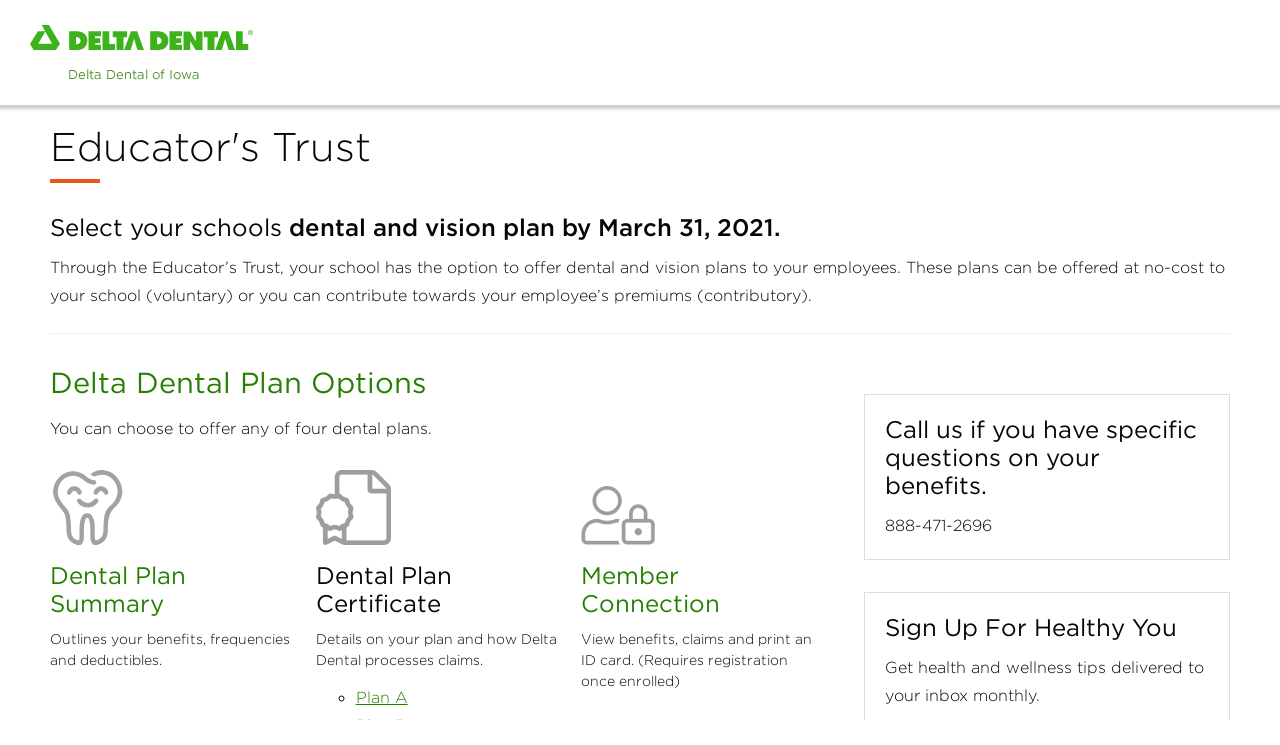

--- FILE ---
content_type: text/html; charset=utf-8
request_url: https://www.deltadentalia.com/oe/edtrust/
body_size: 35143
content:

<!DOCTYPE html>
<html lang="en">
<head id="ctl00_Head1"><meta charset="UTF-8" /><meta name="viewport" content="width=device-width, initial-scale=1.0" /><title>
	Educator's Trust - Delta Dental of Iowa
</title>
    <!-- Google Tag Manager -->
    <script>(function(w,d,s,l,i){w[l]=w[l]||[];w[l].push({'gtm.start':
    new Date().getTime(),event:'gtm.js'});var f=d.getElementsByTagName(s)[0],
    j=d.createElement(s),dl=l!='dataLayer'?'&l='+l:'';j.async=true;j.src=
    'https://www.googletagmanager.com/gtm.js?id='+i+dl;f.parentNode.insertBefore(j,f);
    })(window,document,'script','dataLayer','GTM-5W6LS5T');</script>
    <!-- End Google Tag Manager -->
    <!-- Google Tag Manager -->
    <script>(function (w, d, s, l, i) {
            w[l] = w[l] || []; w[l].push({
                'gtm.start':
                    new Date().getTime(), event: 'gtm.js'
            }); var f = d.getElementsByTagName(s)[0],
                j = d.createElement(s), dl = l != 'dataLayer' ? '&l=' + l : ''; j.async = true; j.src =
                    'https://www.googletagmanager.com/gtm.js?id=' + i + dl; f.parentNode.insertBefore(j, f);
        })(window, document, 'script', 'dataLayer', 'GTM-NZV82B');</script>
    <!-- End Google Tag Manager -->

    <!-- Transperfect -->
    <script referrerpolicy="no-referrer-when-downgrade" type="text/javascript" src="https://www.onelink-edge.com/moxie.min.js" data-oljs="P237C-E637-6AEB-4BFA"></script>
    <!-- End Transperfect -->

    <meta name="Description" /><meta id="ctl00_metaFacebookImage" property="og:image" content="https://www.deltadentalia.com/webres/Image/icons/Enroll/Tooth150.png" /><meta id="ctl00_metaNoIndex" name="robots" content="noindex" /><link id="ctl00_canonicalLink" rel="canonical" href="https://www.deltadentalia.com/oe/edtrust/" /><link rel="apple-touch-icon" sizes="57x57" href="/images/favicons/apple-touch-icon-57x57.png" /><link rel="apple-touch-icon" sizes="60x60" href="/images/favicons/apple-touch-icon-60x60.png" /><link rel="apple-touch-icon" sizes="72x72" href="/images/favicons/apple-touch-icon-72x72.png" /><link rel="apple-touch-icon" sizes="76x76" href="/images/favicons/apple-touch-icon-76x76.png" /><link rel="apple-touch-icon" sizes="114x114" href="/images/favicons/apple-touch-icon-114x114.png" /><link rel="apple-touch-icon" sizes="120x120" href="/images/favicons/apple-touch-icon-120x120.png" /><link rel="apple-touch-icon" sizes="144x144" href="/images/favicons/apple-touch-icon-144x144.png" /><link rel="apple-touch-icon" sizes="152x152" href="/images/favicons/apple-touch-icon-152x152.png" /><link rel="apple-touch-icon" sizes="180x180" href="/images/favicons/apple-touch-icon-180x180.png" /><link rel="icon" type="image/png" href="/images/favicons/favicon-32x32.png" sizes="32x32" /><link rel="icon" type="image/png" href="/images/favicons/favicon-194x194.png" sizes="194x194" /><link rel="icon" type="image/png" href="/images/favicons/favicon-96x96.png" sizes="96x96" /><link rel="icon" type="image/png" href="/images/favicons/android-chrome-192x192.png" sizes="192x192" /><link rel="icon" type="image/png" href="/images/favicons/favicon-16x16.png" sizes="16x16" /><link rel="manifest" href="/images/favicons/manifest.json" /><link rel="mask-icon" href="/images/favicons/safari-pinned-tab.svg" color="#5bbad5" /><meta name="msapplication-TileColor" content="#da532c" /><meta name="msapplication-TileImage" content="/images/favicons/mstile-144x144.png" /><meta name="theme-color" content="#ffffff" /><link href="/bundles/css?v=CGygFVnnBloSNwa2LyIbpcg4Li7Hm6ZuWk0MgtvGaCo1" rel="stylesheet"/>
<link href="//maxcdn.bootstrapcdn.com/font-awesome/4.5.0/css/font-awesome.min.css" rel="stylesheet"/>
    
        <link href="https://fonts.googleapis.com/css?family=Montserrat:300,400,500,700" rel="stylesheet">
               
	
    
    <!--[if IE]>
	  <script src="//html5shiv.googlecode.com/svn/trunk/html5.js"></script>
	<![endif]-->

    <script src="https://ajax.googleapis.com/ajax/libs/jquery/3.5.1/jquery.min.js"></script>
<script>(window.jQuery)||document.write('<script src="/bundles/jquery"><\/script>');</script>
<script src="https://code.jquery.com/jquery-migrate-3.4.0.js"></script>
<script>(window.jQuery)||document.write('<script src="/bundles/jquerymigrate"><\/script>');</script>


    <script type="text/javascript">
        function do_search() {
            document.location = "/search-results/?addsearch=" + document.getElementById("q").value;
            return false;
        }
    </script>
    <script type="text/javascript">
        function do_searchMobile() {
            document.location = "/search-results/?addsearch=" + document.getElementById("qMobile").value;
            return false;
        }
    </script>
    <script>
        $(document).ready(function () {
            $('.login_links').delay(500).slideDown(300);

            if (sessionStorage['hideAlert'] != '1') {
                // alert banner
                $('.alert_banner').show();
            }

            $('#stateRedirect').on('change', function () {
                var url = $(this).val(); // get selected value
                if (url && url != "") { // require a URL

                    if (confirm("Are you sure you want to leave this site?")) {
                        window.location = url; // redirect
                    }

                }
                return false;
            });
        });

	</script>
    <script type="text/javascript">
        jQuery(function ($) {
            if (/chrom(e|ium)/.test(navigator.userAgent.toLowerCase())) {
                $('body').css('opacity', '1.0')
            }
        })
    </script>
    <script type="text/javascript">
        (function() {
          var didInit = false;
          function initMunchkin() {
            if(didInit === false) {
              didInit = true;
              Munchkin.init('735-RTX-941');
            }
          }
          var s = document.createElement('script');
          s.type = 'text/javascript';
          s.async = true;
          s.src = '//munchkin.marketo.net/munchkin.js';
          s.onreadystatechange = function() {
            if (this.readyState == 'complete' || this.readyState == 'loaded') {
              initMunchkin();
            }
          };
          s.onload = initMunchkin;
          document.getElementsByTagName('head')[0].appendChild(s);
        })();
    </script>

	<!-- RTP tag -->
    <script type='text/javascript'>
    (function(c,h,a,f,i,e){c[a]=c[a]||function(){(c[a].q=c[a].q||[]).push(arguments)};
    c[a].a=i;c[a].e=e;var g=h.createElement("script");g.async=true;g.type="text/javascript";
    g.src=f+'?aid='+i;var b=h.getElementsByTagName("script")[0];b.parentNode.insertBefore(g,b);
    })(window,document,"rtp","//abrtp2-cdn.marketo.com/rtp-api/v1/rtp.js","pmdeltadentalofiowa");
    rtp('send','view');
    rtp('get', 'campaign',true);
    </script>
    <!-- End of RTP tag -->

    <!-- Start VWO Async SmartCode -->
    <link rel="preconnect" href="https://dev.visualwebsiteoptimizer.com" />
    <script type='text/javascript' id='vwoCode'>
        window._vwo_code || (function () {
            var account_id = 931702,
                version = 2.1,
                settings_tolerance = 2000,
                hide_element = 'body',
                hide_element_style = 'opacity:0 !important;filter:alpha(opacity=0) !important;background:none !important;transition:none !important;',
                /* DO NOT EDIT BELOW THIS LINE */
                f = false, w = window, d = document, v = d.querySelector('#vwoCode'), cK = '_vwo_' + account_id + '_settings', cc = {}; try { var c = JSON.parse(localStorage.getItem('_vwo_' + account_id + '_config')); cc = c && typeof c === 'object' ? c : {} } catch (e) { } var stT = cc.stT === 'session' ? w.sessionStorage : w.localStorage; code = { use_existing_jquery: function () { return typeof use_existing_jquery !== 'undefined' ? use_existing_jquery : undefined }, library_tolerance: function () { return typeof library_tolerance !== 'undefined' ? library_tolerance : undefined }, settings_tolerance: function () { return cc.sT || settings_tolerance }, hide_element_style: function () { return '{' + (cc.hES || hide_element_style) + '}' }, hide_element: function () { if (performance.getEntriesByName('first-contentful-paint')[0]) { return '' } return typeof cc.hE === 'string' ? cc.hE : hide_element }, getVersion: function () { return version }, finish: function (e) { if (!f) { f = true; var t = d.getElementById('_vis_opt_path_hides'); if (t) t.parentNode.removeChild(t); if (e) (new Image).src = 'https://dev.visualwebsiteoptimizer.com/ee.gif?a=' + account_id + e } }, finished: function () { return f }, addScript: function (e) { var t = d.createElement('script'); t.type = 'text/javascript'; if (e.src) { t.src = e.src } else { t.text = e.text } d.getElementsByTagName('head')[0].appendChild(t) }, load: function (e, t) { var i = this.getSettings(), n = d.createElement('script'), r = this; t = t || {}; if (i) { n.textContent = i; d.getElementsByTagName('head')[0].appendChild(n); if (!w.VWO || VWO.caE) { stT.removeItem(cK); r.load(e) } } else { var o = new XMLHttpRequest; o.open('GET', e, true); o.withCredentials = !t.dSC; o.responseType = t.responseType || 'text'; o.onload = function () { if (t.onloadCb) { return t.onloadCb(o, e) } if (o.status === 200 || o.status === 304) { _vwo_code.addScript({ text: o.responseText }) } else { _vwo_code.finish('&e=loading_failure:' + e) } }; o.onerror = function () { if (t.onerrorCb) { return t.onerrorCb(e) } _vwo_code.finish('&e=loading_failure:' + e) }; o.send() } }, getSettings: function () { try { var e = stT.getItem(cK); if (!e) { return } e = JSON.parse(e); if (Date.now() > e.e) { stT.removeItem(cK); return } return e.s } catch (e) { return } }, init: function () { if (d.URL.indexOf('__vwo_disable__') > -1) return; var e = this.settings_tolerance(); w._vwo_settings_timer = setTimeout(function () { _vwo_code.finish(); stT.removeItem(cK) }, e); var t; if (this.hide_element() !== 'body') { t = d.createElement('style'); var i = this.hide_element(), n = i ? i + this.hide_element_style() : '', r = d.getElementsByTagName('head')[0]; t.setAttribute('id', '_vis_opt_path_hides'); v && t.setAttribute('nonce', v.nonce); t.setAttribute('type', 'text/css'); if (t.styleSheet) t.styleSheet.cssText = n; else t.appendChild(d.createTextNode(n)); r.appendChild(t) } else { t = d.getElementsByTagName('head')[0]; var n = d.createElement('div'); n.style.cssText = 'z-index: 2147483647 !important;position: fixed !important;left: 0 !important;top: 0 !important;width: 100% !important;height: 100% !important;background: white !important;'; n.setAttribute('id', '_vis_opt_path_hides'); n.classList.add('_vis_hide_layer'); t.parentNode.insertBefore(n, t.nextSibling) } var o = 'https://dev.visualwebsiteoptimizer.com/j.php?a=' + account_id + '&u=' + encodeURIComponent(d.URL) + '&vn=' + version; if (w.location.search.indexOf('_vwo_xhr') !== -1) { this.addScript({ src: o }) } else { this.load(o + '&x=true') } } }; w._vwo_code = code; code.init();
        })();
    </script>
    <!-- End VWO Async SmartCode -->
<link href="/WebResource.axd?d=Vfq88GPHnLgpA1DfLBXAPCf5LIISBCEZpP0uC9_lhjzolt6kom2k6S4z5YKFv52s7ACDYNf_lbFkGTs_Uwu4rg8-Ond03c8UrCcwzcUvtiX1c9pY1Vf3yGJqlI8l-EBgKAsHIZzClTYmerW4wivTWg2&amp;t=639026080819033130" type="text/css" rel="stylesheet" /></head>
<body id="ctl00_body" class="">
    <!-- Google Tag Manager (noscript) -->
    <noscript><iframe title="Google Tag Manager" src="https://www.googletagmanager.com/ns.html?id=GTM-5W6LS5T"
    height="0" width="0" style="display:none;visibility:hidden"></iframe></noscript>
    <!-- End Google Tag Manager (noscript) -->
    <!-- Google Tag Manager (noscript) -->
    <noscript><iframe title="Google Tag Manager" src="https://www.googletagmanager.com/ns.html?id=GTM-NZV82B"
    height="0" width="0" style="display:none;visibility:hidden"></iframe></noscript>
    <!-- End Google Tag Manager (noscript) -->
    <noscript>
        <div class="alert alert_danger">JavaScript must be enabled to use this site.</div>
    </noscript>
    <form method="post" action="./" id="aspnetForm" enctype="multipart/form-data">
<div class="aspNetHidden">
<input type="hidden" name="__EVENTTARGET" id="__EVENTTARGET" value="" />
<input type="hidden" name="__EVENTARGUMENT" id="__EVENTARGUMENT" value="" />
<input type="hidden" name="__VIEWSTATE" id="__VIEWSTATE" value="76sdd+xjnOGcJfFjK5EYyHLJ9jxvp/XDHj43EwAikgMRtP9+t4p0xzJ7a9Szo5yFesWEq7LGQe9QeAdU7W2VjwzJBRdajmS2HN0qKQm6X2hY/AQzOAOAYYEltkIdPtDQud1JcRGPwNd/UOzpo7UNEter3tgVoymnyVpN/J9Lzmrsng9I6Zb+gIV5pLz1NaqcOZP4vp0h44rr2u0iIvGAFw5COZ3b2bsxIp5VdsJE/P61hZGJv3bEA6DKZXXeBQEQB6lfxhcjjaVOTDTI5CwnpiVDWECdJz/rM7GJz7A5wFqZ1U/FIPb5I28ohNdVjBOoGejM4sU0ntwjEJe0TaOihgzSgh8rhNDd2kEcDvz0zXfo/47YIRdhHh1HOrR2p4wGkYszjGX4q/0QoPdbG4LfOI07zMUy4Xy5RpYlh9tGcQCQFkz+F3nSsJcNxwmfC7bjtNsqZncEbFpWAaFjvjKcekysXrowVXgmKGab/W5FUA6gnen8SSVwveXqV4LBevFAX6y0eHTY+HW6dzdJFnE84xG5p7ESQ/4ZvcRQySiT+BSxybaYD+EqMrFd7KMDXqygFLYEuYk0NkLmooySqTtDHjpAfsa+TOhcmvMhBlNsACvV3wGJHctRKkrRBiKY9xvuHrsZtYJCkj2OlsM2ZFw29tOgIm7mxowrVJlpcybx5cjLnPo9WSUKC3BUO5qH3/me0dSOMd6XOySMrlhbLfzgCIqou5n1i5xpYexyVHqDL25Zu7MGnwdaTEFz3VvB4w6v7WiUN80rt09MQqmzry8Ov3eVzIrNGL80biuvcsCOOYMODa59rPXLVESq2yH1tIxRi5IfaFc33feNprjd/YWzMvuJOWgQnAWU13/clF9Nnm2t+bcf4Ppz4JkHqX/qSTtWZAhcL4e5ljxSmpzK1sPzZL8QwsBWR3cyao/rmcXCuGozSgvtIJ2vVstm/Ot80iczSwSVCZDTTBJXuNj1JaoV/sWw6ulK6u/5kupSsPs51n/5ICEdpmxMSxidwQ+zMsvI4oU8JoiCAbMAwxmt3Uokwd5bEKiX9FHJr+YtX6ZyekjIkKjJFVZn3GBTvPXpLf5oUbNFYKjKde35UFgkbakFffC93yaULnRSJodZVWPqEDmVM601bx7Eiqjy3Mlhc+8CPugsJ9oCrnCO9gG0O/MvIO41yWcmjtteUJKET160J41DLMtEDPWPw84MLG2jruCA8gTfKh61a9XHk6urQz8cYYweYkjLNu3qSrePk7wqeKJdicAIRiwkyop5/qWFQ8y2zLHlWbFYoTd1YWNt65HsodaGeJlKd48miUuWipo8SACLDFfgxiDFmIP0GHsCX/2+dd4iPSSFDSVTQYvtMvg7u0oLx+dUldg/PEVO2LxTtVgUeDOPnaNnAEzUk3oDtCBY5BR7JM06MT0MSa8ZIklRmA8U72ewxpHprAcsMUSI4616JMaPq3Lz5mwOgqhbbqQO8Lqnj2NdsgOC8G3acF0mDWmXLr5CiaI03Rz3N4YEevLfbCH+OTT7OPp/Lvlf+jFmtySZnAuUQnvZaHm4NydcT2CglmPUXyuiMKKu5hdPTzHO+LEQfFNvC6/p0DefVUNuYQb4zfJ1X/Z09KRRAsd59tKAVdOQCFyV7kH59ABIiei08uMiBpNrfqx+xaY0Gs0ryUkbgFHWi6eJA/IOCL+0THg7RqUo3U4EQk1JggwetpfOTaezi/jrnzqGRCXq2hbcP9A/BPzvUqZBgHrSxbE+PCYrxwMW6niav7SG9fW9fwv72aNWiEEbQs1DqDHCQCp/RKLOvQvV/[base64]/[base64]/V6/0Mn5LWp8EmVSaA3SCZZ0F/0aT266jJ2AaOfUOMvbb8CrvE4JIJt5e2bxfxRH1wzABtCRwRsUaOLl/uo8LX0z2wC67xfQ9JI0Lhv2Uf7Aadmk3IZTHJaRhSmDO4IGrWDce/z6qFBE7+av/0vdGVFIJa/gVAShjrLcBkHUbRy4Oo4gY4SxksGEkX/j0dnvfp6ItUBe017LodKVUxsHloluIg5szyTk9r+SGyvXGa7q6YhSk8Ja4UQc3+qi/[base64]/c/TH77glH3XbqZIjOtEcqrdZvZD+Md+1AyXRiLMc0cv4WynaN7gFGc3kMq+hA5xvgRiJBEuVmwQqUw8mYXawB3d0fSTqzbMjGz///GxGCGTlw0PuVTxu2YOvKHx7PxRnOTlIsKWCOnc+kGjHm+LAOEOn3OCjudPLdAZuo0QclEmqhYW/AAx8dtGc+jEVfBuJqOFX4QMJdUuFaQGc6FR5O4VNausMTapNTeuwW8HlcKB/hvqw2bTphuw5Dl4gc+70PgsA2bDsrAroKAM1jTN1sQxYHbOpaBIbtvMcLEH0w3Idx/XhST6VnFmuriyX+D61MGqYWX7oAGBgsGNWPTywze6Nn0GvnrdvJckroBVyb1/9/yiPIYLoHvgYR6trcbMRNatDt41z837JBO3M9T5CabxuOe8Yg9NOzYhqn41Poj4zjuZY++m53D865Hn4nhhcoR38wG/CNK6/uXuJuKwI/r5JvrArv3Q/VYjeij7NlA+RYRpGk/Swn/8B0p000NibBMJscNptu4/NJyDBZFru+jm2RVcKIMEj0bnwGrLx1t6XE00bKhDRN7bS6brt5DFjTsCyfsTUGy8PWz5alVI598W7tdmCj5pgToKKbdR9XsQqLkmmpsaQg4DO0JAsT1OK2VGen5GiEomZp+3xD2wQ+RHuRF9oHFaTuf5NXUOdz/cG2YHF/eDomcMwzimM+lMaX5kboTgb1c7u2qDaZEjeINP413zQBQlMQw9XovTAB8B+Gt96WOxUDh12vHafNhOOkZ673py/Rs/0jKtNeTe/Q/7GIfXTkshrQs/jVqJMPmkZ4iquvCUF5lNtAOvGJ9ubjMZ21S4tdeT5lhtMKSzUdmHBxNhEevbu8qQMWXU3Wc5DbzjxZ90JoKzvpIqI0S8TpZitz1udQ1krCnITi4OWiMeIIO8cJ3WG0AvXvdoykdv/5m1cRN4U9XbKVc45llEgTRxNaLpPGfqI0Jf/XMg9CNsLoOCDiKc6v1AsLPJBVGKslD1GujnDdh3Lv0u2y7s8Qw9pJbWFiNQwBd7o3cyZ94QS/Ov8UBw1IJC1ZV6t4zvgcStl9jWVPrBZ+zVaIT4747SthqZCfzcmMK7WPdcHYF4b3jFeDcIUmomIek7POdpnk5+Y0K3pNgAcA/G5XjtQUphQrhieX4FkrKu2e5lPaZ24Y2HE7PHdTvEUPHHdQDc/AJTdrXt7lfiZLXQzfDzP4jbSnUH6S+rnU46bTyAftRvx6yJ7i8YVy72KydcPiRW7YL5xyboDuzQPbgX3r4Js0/zja1+VRbi12XQIlN1CPQG/85fhXCrarzveqEu1Lo8FnB+ftGYL/uadg6VoBkL0xFoHdjukr9uyDP8LLvvZRO5+grNnsn4tj8sPy9tZGt20qx4PPJeHO/BaSAtt9anQJoKQIXb3nR705LzaQovyPcclJCHODWL3lArnnYStGXI1NaWt5/oIvKt29et7y/6sle5fwnrGhnQUwSc41zo2z2zF1zMAaK6h4qkr0s6MX605cZUGpYq9b9zv/tXRkfY6YNiLcvz0LnLH8C9FbP8R/lK2H7AFyuGfIK1B+CmTkoDQ160Nu8w3kJ52Sur1QCgbrXm1NY8fxIX+Y95KJiBJoghYHBMwTTb7VNhKyXp3VV/7BoG/MrNbVfv/bU05NXnyYS7AD7Ycinl1ur/Kn8Vu4CewT92AyUNVlDqkVy3z53+mi+NkSqmcLoeXZ48JPC1EUTcZ1XrcmfRpGaOu/IL8KTdLQo8Ei63gwBXEqjkRdOceTitGQy5DLEFpfHc/EwlJYwajcell1LNrWGh7ESarNQGa7o4ke+hfq9x459O8ObKRNldaqQEXvXZucZ25O7sKn0qEG3gIjSjCNXCXslit6JChv7UurQ7tcrYICESd8VHom+lKRMNGeRhXbvd2gt3F4F8rBjrS62I/eQNgGjei/[base64]/9Kcz2sWlVmhd/2gQwVct77AGMwYeNp9zOdXoSCOEvsgDyk73sd9c7Q8vJJAQrZU6HcXXSaKRsJx3BHZYMicFCKZwrHMXvzlU5fA4/B6a5iuUoe4ah5Jbw9JgcaEUHgfY0GlnEeQr9br6aRIIcbN1NFbYUcXahVX9cM3m4BZ8xLhgyWsHmy1za5Rgr5ecMoAjs74qxqXwdNoZ2zZY/rLL+6HUK1MN2Zgl3Frmsc5phJlrFf2m4DkMzTXJOi8t8CTZJOUeKzrzg414L1ylOjXsdqjVLEmO6LXu13DhTyaQLkTQeo2bmosfjO0u/EA+UAfKHcYtOqfpTFbKMofHtyc1ZM+5lZko6t6lO/ulDYaTQ58mq61f26C0Xe56Rr/jeIMwRa9TluvG6Xrh4cs7IwJgMiVBXB9nyWV/[base64]/kPDmAE9Ji9fM+aQXbtwJXUASOxMRWNsgi7vK11BNlQEZ2Nh2ioLrWxahxXthCVIjXxHe7VNtlHGZH/vMJzojlgxORFLllRSd1/7736fb8izR/QQD2VM6tV5QAvyuDyQiZysDmv5UStlhR+JwuxcJDBQVz8NE0RthvSp6lK/Saccez41+ee7kIcQ4lurcAQRVwX6oDfsSW/4BYUuInboqiva0Mfm4DGyw4V6JIjyNmsQmnB6ZeeSGWTmvQlRzig2qKAq6ZzFbXhk6AnZ92tol6AALHimykOgHOyuDqDUNtvBvoHhAYEz1noB3ACO8jH6hVkhL0y6SBPVrscUNnrcsuEUw0X2k0I+fcPCy7xr3/KXduT9MgWSeJIqcuy7kv9oVskdhK0HDDbm/KIW3x5k7UdFMtM4r2HsykZqJFcONqpdoiSqdSkch3HMxos92vjnIcOhvkfpL2psYxzXlMLXZjIeozMpyv4+Gl0714hBUGGXRjArr7gBTz+6JPIkVfgrx9WgICXP1urOVEevUMy7qAxtzAR+9ykBfdHD/1J0eUW1wB7wyRIKJWIiQawceOQpW1YU4bQgKndGYdvzMUgupEccjY+53cp811nfXCM5JaRgVKiOfl1f2ZAYKn6APQK4pCXE2OCpuVHDZfOapeWByT/bRscSyYkRlG8wsHiRTuqBMMYRl/1QiMYD3qvdQrhCWXkqVR1BGSu0fh+srVdBCYxe5ErkDxJ66J54tyhCkitWTuNhcI9/eKZT7C5Ht39aOFRiy8xmyWyQvOzUcElZsXMWdtGzABbPG3l325ia+QPRVarSfU/+qbXfCiyLkyCASNKf5UQMi3d6Cody2sYKbCGDe0Mmt244Uq6dOppmXh7CDtLBFZzkb55JeRjPgulUm+4N1WZpXhuRxi+Ze979DKmpU22Yhmr1/nKbYxrziHDW0ElNpQKwnsE7AF5B2XA5CQc2p6+G7g4IFoqI5AiY9+8bXO9DKA0XhYQkAqO7uqmNe1bb7pMS570kd4EDVkb3ghaJDIcBDapzYAq+ozOjxZh+QGFximA89paZ9VPzU/2FETvAZVj/Dgei05zH36YxfCa/UwriVO/Jjw/wiTUwc5mEXFOe5Uv8cPon9MlP/GDsXaWufJGg08klHPUzIdxrfvUrJ8d9s2O+RKzXSSPlGKSBcisesBAnWyShnfRn54Fpg86NnV8yulsFBI9WPVFS6p9emWU9oaui4G6enW/0NSv3PHztZ9UofzlgXn8BkGL4SNcMYBwz+aMBRMdI0Glnd8oNHpem7lNW2gGGBYelAA/7v2Am5cxYRlEiLpiHgxDTUu568moId1cOH0jsG2UTgAQBU7A9JDiWeeFWPITD3Xw3yWG5RiwlNS2ekeCxRMu5RVfzikRb7r1FtIMr/Ul4+07RHIyt2jvlUWZDoZ3ReWT5OZRu79ZWFRkC+Pa9CaSAmq6s2IWG5axW4Lh548zEciSAD5P3ZEuQW1PUxC3V3HuL8Vs7q3+Zr6jfmx2vXrqJu6bFQeAd2B/i4AkXukUlvg4N0TsOeilNzvJVppgGDL+/ua3dtja3faDeegcIcgR6PaIvhNWqgM8qI3cTL1IYZk6sc+O1ULYotHPxPJampus/qPgs4TKk4ZuNrvUiUdY8cVa6gHPB3ahq7pm6UAtWjUC8XJaRj1Uo8QGD5+ladUxFO7YD6KGzsIcq2N2VdMf/mXPGHcwIBWOF0fSsO0zeQvRicGiuMj90BZ5bOYGq0u/d4Lu8XO09uMlueG7P5WVaEi7grejUOO0E8ldEKLttYPELLFvMkm1QXdrBqsYRfeyn4fLMpTZ9pGXbGzFpNfzSaSR0pWNGRp0P5ZnLixIGYwmYNC5WHmvxqrYnidw/FP2hKM1fy6oVhQodCx+eHztQ2BUyfGTZR7Id3TFZa76417pVtng/[base64]/3XsKE6oFN/GmoN5eqv2eTKb6Q3JaxFkMl5JGk1YPVkqi1uDRSR+SUEl9voi1v1e2VZRtSKkkivonErONH3sOZNQP46wojtRzSXqt1/[base64]/BkSJdWrIup2JhtcpBZXLja8GVgbCZ3dPhkkaAaqlTIWvlR4cyZwgzi9utTsouGay0QTRgqg+VrG3OMzlFfvX3LisvGe0WQyoSeKkrWOeS6wcd5dcl/dITDJifr4H5mnpo55u/LvnS6emNjv2ZBkDVuWXo1O43NGTO2Dd2xkiniSbkz3xoO+b3tC59THuU7GUXGM1EKSqZGltZSq1v/x8X/n4cxOdnta+d7Nqj+mqMOEkwXO4U4B3u6w4gqV5dkKDr33AJGX4ZIprJF81aAIu3nPs9AXhdeVpyRyCSwd0Bg8Qb2Z/KWm9TCvjQOqBiVlLPLVdPe3bgSD0nNHiPD7SYUkNdJXxFKflsgqY16f/Ht2ivLwrYNuGLI1IiLS6O/1Xq6KtFxdi/0cMdEo/SOo9U+vcGzvMyuhQsD0E2kop6kBK3qKoYf9vs97jx6Qtm+lOOhMH/dp8S5NDqs7SX3W8sxT/ZphGzRW8mCre5/uTwmaKTAjcAIwuAIfgCSDQ3ERWi7sO8e3popjo5cgJhLoXn18NWeWmhl48slkAbkkPYNwalzjlIRjPR1OJnSPGwm4UxiXaCZVhtgiboFc3oK5v75BB5aaXwlhz98qwmoDU81JBWRooHsOBYu2qdwgmlxe2DMnCsqEwZ/OtoqUjHzFRf9kSglVItzeZnUUq1ohDJqUfVC3fkxI00nzrs6cFgkAy1XdNGCJHC1hZf2UCHH8KGrbXBypd+LKfpdWwj+F7mJQSpNpfj3MEDRvx46ItoeWSm/7VgjRf9BFkh1eyIyz43sdx5bIiLpmqFK8Cod7RnVyvWinm2yA5QVAcFZYV9P3pCFOPg/0FkTwAsQi9G/Ex6wFt2OwBTw3Lz84Ax2/PzVnPq7ei9MjrV3EdARMX/rucAPHDQdbb3p2qObC2HwI1sgPVCKB4om6x6tQC0M9i3B8fe9fW9fGzwOnPLNvLFOl4Je7mLKoPDFezpOVckEE/BNaz8N/R5STmpkVKbmR4j5nSrWSI8sRc+b0k++YmnGwai0S7iSKuQXniWq4Rd/5wTufAMasI5EyQpFbaYsoipa8Pj5TaCE4XuFSqerJ7D+MTSJmHKOgtno13q4/m4+JBHX01ufMK4jjE/1iMjD4ZbOyLdUkkWOVqqcG184SGfheZqBxqp9KeJrU+HAg7kR4y5QdPotbSCNIN5791xUiw+YNjS3MyRN1T8RmKyjn6mlO4avBWai28JH8Gk2KwCR/qdFB70PNcoWU4ZI7UrTXuKYY8iUpmIu9CcziTc2tubcTshSfACzPK67g/zcrT1wIBzrSM3pscyk1SLFl+crb4ogNN1YPNYhWJKd7+IeJ3vJXaFpzuzA215fywIKfGPNeYI3BDAH9FtYUGIoOD9xrj2U1iIffFkuF3/h6X2nehtl2WgeZQpTg3TuzWPwqurxHyCm9bxlDA7V6ziKRPTR7qu8dAB/MUcXwlpUrhnmAssDheV+v4v7EgRPlH95IkaInF+ueTvDJQ/dIU73Uu+XLJcHN5dLbQvX3p8x/SWQo1iyHFMrJApoytQzV2ECqcqo9SSewzXzkH1Lwr0Qhb2Rv6A/[base64]/GMDiRiMju5w1fOCIPciEL4J3I4tiMeBYp804vHT9wy+3q7S0uTsqJghku3N/XZyVFmmF4s5OJgw/IUjByf5nkMIMxU44VYCl3RqRo2Yi8x+b9XfiJuPTf5tIjr0uDzIYeB+3xjXpXaNdAoVU/wfQOJKsgBl+RhQl1nDdlBnolyVf6ZtI15vLpTRiZRbzC/RYsf3JgNkGt8Eji0XZMWNDv0H7VtFw1KkqBQBulj2ALrT3h5G1LSKzKAuC1grkDCNE+pp99n8o5/kSuOlvjSu3j/aNYBeMEBZpOulHWoVrvLchqzskSUUvRleygyOtqPYPLnOVwIFx5XTrjF4V/Q0Lq3cf4RY0vdIeiEmkiaxAP8aMlwse2/MYpTc63CCfHSBzuQTYSREATEDvVXzjeB+Zogh8FRHJ4K1CpXOA6ulFAYCWAzfrojEcF9HOn9se8SevFPG/Zf5p4wlLpihLk1SBL7F4x/gIG9qaDO8+N/HjvVpGjHRF5xnrRuoGe3H16O9LRWyvZemn1gZxvzkUGUOJloripfVB/zu3w5v/FRU5EW09lajhZ0JrAxJy/lBywi48Sg7T1nfviERZUhHombc6yd2Qj5gqXiReXawz3v1Zr3RYR+YD5SeIlaRKggzvqVmoeHoIJp54DOwk6r0ZZAWhlruSLuFSBNB8YWarklmAiGCTPwVnx3b60zsh2oXVQ/buIZkfU6MhJk6aV0o5b4xx1ZVfJmIQz2dA3xMGl1p5YZ5F3FXV/ycg5BdWCG+T2+TmcRxgdmrvpdqFAd/0HkMJQ1vuVnnj4NoaIZbOqOrpXXCdmdf/CvbfUyN6bLQipks1yPJcjKZ/Jj2AnhdU8fRl358MXc58uoELAeoE4RHfNuYeyOnLLhm4sKHRZEufxAlhAAW3uscpvhlVW26d4NyMo/IlYvyJnAOidQ+YOIP4vlZw0EJo5FgcBji5DMZhfh/+iVfUURp7o+msaNvCzTjXdT+viZVVSnWIJBo7YVI8agCyQY8YausIpyPuaZmIgNFYElAaOxqJhphXYUJIdjPsZrBQJR3juakKThTWUs3sg7zvsXPwztsSZEVP15uYRlcMvLv+y+miPIrb6pYtYnkKU6pVCa5jiteVXfnp4h72pYDmc2O/p5D5IWBq11lWrUt1tBinZWb4hu3wLhtNvf4z+JHMNm4VAqsyZD/U1v/uFQ5teYDScA6Npz5rsbfTVb4jZaAOxIgClLMVUSkOpmchYlS2B/RlLFMDq2rNEmChPwnyporeNpdcsyB9evs0ms85wA2u3AW0Qx6jFkk2RblixwH4aSpL78CTf0iM2iOREpMIkZC7MFd8HBZeYK+GatmPZ9S6vrTUnJVChuuDwPD2fkHcvMEmeTM3/0DGJqMhtEauPn4RJlaU0rDhgpGbHU4H5po/fYoauRZ3Y4bYdlICyzUXvwdiFu5N4dTZuL0JFkXnl52y+AXxPJS9Uq9/J01SJ7SJw2XMu+FnSMyWsE+/KcPpvNtBv8La42co7OxWvvcU0f7uDm2ru370BNhaepWx3JipVVh23kaGxJvvV5ULDjjYyCBBrWeSFv+iU63PdepSnCYeN572dR+VMQ06Jm2AGxXLwaF6a/[base64]/4Myx8z+fZkbV3LD5Wl82OtZAGyPQaN0k/CtW54aCNACuPlYtm5dfnyFnw3MelUZYPiCM9SEPIf7iG0pJtcZDqm6YUIqbc6LeOFhw2XcKJtY4Ms5NGqAj/D8Ch2tf4wqvFA2EalzIs0iGs1NQDHpUG7AmXDYAzngoW1SAk91rK10butiNFhge7k8DajIyspQBYz+rrgugNcynxAM+Rm7r7KA+382a+ovpztSONTXjtzf+PL1KWhR1GGYUSivrye5Zjw/aItIiZrGyIHfCOHOFozHDOCthR12LAGBjPa5zQ5fmcgidUVjHxW1e58IAhm7vyMjh5GHD8vCC4410B3KsQuj2mguEReoBiEwnGa0U1jOIY5LcY4XkTy9ynjx+MS/7dcKMNOKv51Yecls2n541pv3W73hU+YQwpdm6+U+ODKb391SfFCbWhKMlzDXR/5d9AvY2XKB4r7nDcC3H+o3bBr6VDyUglR/ivPoXUXgyo/cNJal75Z2A3OWPto9etAGoozDmLGKtSp9NA9HepEpJ3ZxEO3U3Jmtgp/bTQmu5pToqug1vTMJzbybuaDutHUp1fMCn3Kbz81uIgb2Er0bIB2DUk9dMFg/swb6kKJvTpQhvBIM9Eg9ZEYRfl81vRX9Vz6aQfTR7P7vQ2C/CK9iP99uBGrdxegesiTnFXVu7nSukqY+5fTfdpZUO1krjvRhDxgrqf00AusecyLt+0gKoS+eRZdRbZXX64RBadu1RvR4AcgGMp05kpThdYa8Ngdu2gssBfdZh1DUAkt1vw6j4wbdh2YQqfPdBB/CLk6faE7EaUvy/25luxF0ow6J4Saq/TZKwJxpRfPHbMM2FUVyesLOdIQLCRMaZ/vX0gyDMyeUwNS3DXuTefRxUdwMvXR8Ij5L8ME+s2Fx15UcFYf/[base64]/PPv7/4pHzEOxbAHsjSHqalTIxgMpq7wuBWAZkNnVOztFW1WfCNwxisMPFX3Ti2ocwPq3kt0iyK+OLzJ8FYOoacKhS2r2B/cDmNbFS1P0qyJg+hmGu8zINUMRpL5zag8BlPZNAky337JR8ip2RexJ9NIdG6wk9ldLHTatbse5YdoAKvw+V4e9IxJ18JyhUaMjb+JPH+26/Lc/fZVKQFZWZEhG1aiSMPwfSO4c8DNWw2/witPCuolo3SquChkPX9EmA5abZHr9W8crwxqB1ZLlxK9dhmfsSuCBCoNCrQLERitBLAzR8sVOtKIVgXIgZ7iufI6DF5MEQYQyfOQwtgZZD2k2aMoQGDrpxyvToDBsl/NVwqHEfUV7KuOQenYvWXDrAKIyqklJAWk6DMgV5+GJ/5KgHZNWriZkjVIQ2WJNgEtM2WjzkTkSOxUzp1vU6idRDja9DIxTXrnuVpKQdjsnJxQtgh00Eb6E+EllBTFP65ABft/3NylSLvNok/gcgqKbc/yIGVWZ9MasGjCef54eJT7XlfG5MCdnB1vJChO6DVcbBHaePI6UeRbQDdhPbKyburhfXWTTJl1RFfaofRGBlqFDppGRGdOAWKzLxf/uHmlgP1/ZTvc/uDYNEyu4U9YWrLyo/wvuz2VmyZ4lcqnYvMITPLhU90806vIyYG/97oxndLA8EXHQ+eezPZlwpCirn9VLDv6TuFvWxfRvGNkUTzD8IbX8Y+R0T2k+FDLiqD9cqXz58qk/tZGRs4Dbg1vZOjn97Edk9NDym8vN/smPsNnc8OpYq8rKka73zllSHuDWWyKwpmyLNJ3P55GiDRatveYB5Wp7BHg2OW+B9a12/nQPBoye1WJ3SDRWkZRxdTnMQToeBuI4HxeW+AVuFVqh9/9HQdxaSpJCvveX/LKeBQvcN5IapCPSI85d/WrODWXlVD8JiAtbHdijCVfqMEYaHK15qNVOg4lLOqrTrcRuiwFBKYkDsfwmEoYXXSOj+7gtgu2UuCdRdi78w2CvdYkzHiYQ3tt0HArPULFKcDupM9oFfr8VrbFmbwsprPqiwBiEKmYtVVMJ7KLpsRUclH9WWw/JzKYJWyxOEQ1V3/7jHeowbuimAPVaH34GFLP3b8CkUVnhaPO1JHNp8RbZxS20OBG92a0SVdA24jcjzokr84cZlXT793ufMOuCMAlpSGnjpOKVH0tzOjxI/J5nHs/3D+XkOBT48N4mE4XGaYWAPWpCm635/[base64]/dzaoFsLd28bfqDsHYdv7g9M/CMmrGZyduNMudeFivJUhYuhQePTb1/reyBeqcfff7KMpohTW2B8MausIFj18Edoa60of6KvTFrbgTBEEFhNZ6pal74lkrQFoUZ2qYYgQ8MilwD/fjJv+PGYEVJssIhs0uv9h9t3/WOHURTSfQ502WmrK8FGF+D06jARCKjFUHVm7pW56XJrDUbgI6GTAtUsEFIqdLJ8mcUXuN+mgYuhwYPvucdbel8+nL/mviWwkEdqVIx3vPpnbPtuHuCIY6Xc8yNgjilC07cjhALrDxfFcOkSeNRH1en7dP+5c93tjiFpbm3p5jAj8N96mROBuyUN9rIUMOBeXk3orNwEEzmXMGIIgmF4RNGrbBg/cAiiXprqLhHE3roAZYZXgbRVProe3vzvkudYLTuqiTkvvA06L+nXDHYD6o0uCyz79qtMtWiX0VAMMqU95WMUkRtnMi2x811JvK6QvqH0ddLk0qLNM7pda9j1fmksXbZxbhDy+IgJtc1sN4b/ZfJY/T05mGMGoUwXDoDMt1vahTUfUd4iBn+/68oFPl1EjG7oxejmTol/0rO/w/mD3ERrtqsRmAu5Oo6jgiVfTJBWeBTUi2OE4cKIPjOdp5QJAPUMP9pmVfAueaNzKOR7+pUBggdzzW+X6nBl6DUR5MR2r6AcYolSlOkO+DqLTIe73MOtaIsR55pydL9ZopeFks2h+s1b2p3GdC0WGo3KjKff1YJTcgak7Prqi0kSgi/1IhmW6ztZNKclQAg7SwJgcAgt8MpWlYbGfTEfhdyUsvzg1f8Ddqy24IbxupRi6B2+T5nk76YzGloBv+lIC563H2ZzJlSde/SWnM0BKu3tLsPptqFJauThB1xwsCDDTnbsT4FTR8v4itX0P/eWerq9oA6dEKjNY1zL+JaYQfvuszdEXjDKhecsTWvWUjMVdYdWj3OrPM2VUB9mJzEIngeWEtThLWMKJMmVwMevUW0swQPACXr0+XLjBJCeE5Y3GsfCmHgvW6c4WxlvIQ1P9RJPRb7bxssAwu+3waUCB4YlNrSTIBJi7e3XxIKrdkt3Nnxzt/y28xCT7IVlFZJsfGRRhEq8bNso127qrAWm2lmmEkWQ1stMye86od9+0wLCf31l2YHHigZMPVfIBl0i9mDEWhtVCCyK23OUZeagXP5d36rcYCt9QPTE0Dp+CuQI6vsuEhlf5LgUU4NFFmSrA2JXp/mzS+/zffRpKeDRbz4BvyWXlNFUu61WYgI1fRhsOlKa/3xsQh9G/jI4qjMpaywfIjaHyMN42CNMFC+9wdQI2Io2JtIE2+79MatMT6+xJnArkCgauAVMUHnnc0KWvj6SLZAeYnvsMT5tePAkum5QnRK2DWRJjX2RcjPJZ1IC7SfHGxho+OnVGT3KRRPS/6H4TukPr8yyQ4+hHPLxuBDXphgfP9vG3mjkPRrRVrvB1lmdTnd+K6e9pYdnnqmxl5tJeGPN36LplTveA73DhIy/ulXJelhQBaO5VdGPJPqMNeyIp1eHrdbarJBst9SMmSqRBS9UlpIQuvYO3YnVkGZja1I0IB9+ykFs6EGVOsW1pgqDCGl8+g5/qG6H4XOCJDz3u72sClOmzDL2iDnsgwvX2+NnrgbGXZN1ElSBCZwiSd6H7S3dH4XcTIrHVRXmnhmUxADHVgZC1/DxZ8vMn9hJ9Kdi6mbX4cdePoux5uVcye7SGXTTH/xOEgx0/RpzX06GkMLbsTK33jpMrP+RGUP7NlzLMkAJnL6Yb97unX1NVGpsQE7ahUtBzozdPPqFVVyFWKgmxG7PzWIdwUW7l9zWXyB+NmCVC+48Z4INUQUi0o6mWmv6lkzOUR/1cR66GDi21NBxdzE4HTpko7/TeiT+0TnVu4pnXpk+A7fE/3vjYKnmjp4D9glhj+1rZ+evtmn/zsGBQio1uLh0ktjUL6E3Imsib9eUstfQcViDT2QHKR2jfH26Z35hml9/IvT9/QkuQjGgqqjPORuy7Kw77RVFYtsdVzPTLuuMTxyeH3iC28bLlteW+TF5+JITRZYgQTi6Gnto+V7G2TILtltHr/ltF9Uxm8cYqOPYBU5DG7irGr4W7CNCb3/hiLQUb5JmoGAqA+Vh7p6Pugy1vT+xCS6AweRSFatDDIMcXHbFiLPvBBrxJGNXOIOTiRVawqiqv7x72qF8PhEmplfk6IrEJ+QMnJNHMNkhsLUW+WaOJMUntZ1LUQGDEBbU/f0BMDQtmCusMPMpVhntDw5ggnzIZi4gWYEPJ+455O7bWEeNvm98AEfMAihX/kUTz+pvm7/88klJbV9kMeEZ75mtz/WmHzpvnS0AnU9XEXP9vFIUK41tq7y3RCgYsyeE3ZZ8qfZdfS7i0gFk0q3W1ibFgql09i7akkImDtMv81JuZJ7qX3BvqFHItWJDmHdwGDrGAQ+OzHluTv5oldt3dT/p/dEwrTVPGuI5O0KH/zcYDeCnmx7s5jdO12DRGk/j0iyX3C8klDag5XzH+h3l/xGt7IkGAlFhYiXBn4NL7/E19b01OnXSiTVuiOBAHhUB77WnpH5DoNJh+qGysuFRyDd+Re+Heb6xeswAdQ5URnIZNLKyclP1z7gEYElkTZnUiWDwtD4R9+FPqPJgAojviHDWKEOQ/zgzoMk3qKdZmd5t47SkIzjRH3X66YIE3us4BC4WXcdLgvrLLSXsZZDmVzM8BAAGCaygONcduwGUbLfL0izJ2aDGwcXYvFl1uUdhX330AThRot+6xxi6pnblL9KjKljoc9f7LeD/pwn543zfhtoP+mwfJHuuqF4KJ8zDd8JobMLTbBHWFQo+MJ1IYzho6CLHCvDW5eDpxV1jeZyg6cEeKWhgpFDZ0tRCCP/cdg9KVX4AF1D4s2ddx5uB1eXiFswUepIunUaIjERHBLvBDrdZKPERDm2Da/+AIbwaNFL4w/i3aI2D8pu9Zk4x/F9MHEdqgAfzPtzsO4S28m11BXmkf3qBb86fA4IEhYIU1Ts+45jbEW5oobOOxaA/z+/jJ+06e0/mXNZj4AXUDectn5mdKtn7Rj4xjEY0Rb62QZww6vdnL8PXW7TBr+p6ySYOjnFDllQjoFlnI7XPsKW3tbnKu1Vdnc5E6T9zzZ8r9BM5x+S6dcsjryAFIDk9sWuya0To/xFqVqJB1limvqXEGjPAEAZfNn1GogwSmeup9XCbpFqcpQFKj8DpxX5+hOoz9aNketeaWNPv0Mar1bcb6SmgCqSULz66UM1sS7VqUXKDbUJHrv4/jsGvcKjlcmZh55ZtP0wKvQPgI+qS5O52f1PumoNolS4ut2yAPbcY+0GY/MVYogTtFZKZQuz1O5rGEYWfyDcI+YbsqmiTnw9AqC4wxT5Ned63c+C+Nu425ldOE/guQgJhZk4AeV2kAgtH7BHqcWroRxfF5+7WkSU/gI4cvUXVuD/6P1tt3muKRGrHo/7sc3EWJS9GNAiVAo1u0w5BnTJj79M0pp0jYbhXaXXsVclSvXdq90I5B8XNo54r9R5uTOl3fbXrCz21IMbymuxSYtLupdPunu+60HrVUEwGU/mxnKY60BeJVunc0gXpT3X9otVva+57ArCNpD0YXMI1IXovRhmzVWV2hmrYQJmLODnhPbtGVMXH/uJmvw1j3OHweMcwJb9msXZJrenwjt5RZqMo7ZNyT+91qlHULWK66SPcwQd+sN/NA6mG3BnibsLKHMBlCPawJ6J6vYYvZMheNvJZEbhSXWxx3aZxWqE+Ha8rEhINSaGRodHeSPoP5eoE8DBXOtUDfTdj5F1/URvGs0e0JjS8km1TsKbQ1c1ABcCCdkudM9K4lgdQl9aoQmnKH/cyNyqW5NLiuVFhJ+qVljTmErvrXuBXe0KpNt7ceCbP0K07eI25w6gIZjmXFHbUMGDmhja2pPNvAhRUqdlh7K+7z1rz16riG6h7TBQgeT6hdHBT3Mfc1UwwK1QggP8qIT8b5v4QqBu20IVJn9o/0RuNclD/L20nG5d2mz5/kabZHDsspj+M/K0vK6Y/0ytby4OUAN5YW8Vyc6J1ddKLfeKFYHN2nh+nYPxlsdGZYRTwn006tDQ5Ltukz4/WHqnJKh83sWzwxXM2Riq273C0w40gQhu8l1OPYD4YQLmZSlkBqjF+SIM4F51WJCksX7tBsGJDBBY/[base64]/[base64]/Q7+fn8ncBNbtsJQ1gSivcf7KLIZJURtWNgYjQip2WWUGuUIwRw0NVnSsuEHcP4HgvVlnSvPseFhSMg8pZeUiY2P04IdvSW41XW91BmTenRwpm6wGNC4JaqDF85DtwYBOAVGFuXD+rPf4ByXhB1FdaraV3zfx+OQGS/PKt74N6y1NGu2eFazbBMunqXIBLt8shsYJluTj/Gm1bUJQDTz5qxhXBVUd9QXFEUIdrIkg1EQFBZnmiuwhZJ9OyHFRgdWTrD1Avgi6LeBjpK6Whe6yx7dvLCpzxTcIveJ/EgNXthb13MK0bCyecdZLf0pBj9zE8w2m/[base64]/m86dicj6ZzqsmVvaMBVSawaPy96zYHiGEkHORjQkNcxj7zSK81a+6h0JpQ1/+rq9Kr272IzU+LjZd6pMSdiQ1mhm8vFgI2p3QllwlSG5JKaRT1T5gfBb8cbXwG+5FpME4pYTVk2csQ3JE3d5JkOa4G64yD61HoTqVDe8mNYRE748DH738Wu8XYkaGe9/5nQ0YnrjyETtKkXM0FUKCZb6MyJwN1QD9bWQFDcARjtnttKP9oQ2mDutCl0F3Ix2Rc92TU34lIJksaf7+BVrV+hIVc8mFrfD+rd/gOHHF/HsixmIRgekGhUerr0p+WPJ0mEDyuyimNXCBz9CZa4J2hcmHybrAs9f+EXE52kpUdD6eCUW1UhI5hCXOgIb/ukhAkzNbpJHxQoRd2B4VFKPPAvCJorRXzxcGs60FSc56MlPX8DTRrTuQrr97YhZJPkdojKejVOpafJFPYJGuOJ1ImNs6WdYu4D30m2W0UsvQ3YA1w8W4fHAXbwc61WTNSAy37BtZABBiRAe03Lvjz/9Q6mQlyphI4S2rcwSEx2GCqyQV9DqT5KCGV41n/nsG4rSpW1NKGg364XoAui/ByORxDzb/X6TRlPPH/vRK/HAq2/prB+Ar9jmQIqfSYUAekQyDduWEk183Ksyf1WzPgodYRFkUMA3dtq5U9RkbCqH0Tg1ZWko1K+M4Yce/6dAtPRyHc64oeqG4WYcWq+nUvDwKNVuhhfp8R1AEMXf3HQ+ZDZ+bPDlp+qrXEle5uuyth+wjIOT8m1zCsnNSUrNzQaNyVaSJ99cc37D18dMb/TqYNSicwIQ419gfYk7OPUbD4gGF7np7FeoQrBFiVjUKuO5CTIhPlb5Docg6r1vPMj3i8vTCAHLIBOVx57Ti8uiCzgKD7RSYwhHhT13u1rjSiqVvqvTYCvkkCs0K5CpGCEjlieZavKPj2R3Ol328n22YtOhC/I0Z98DTIxDwjN0O55vkAT9oxOjBvfi9Vdslhnv4wqPbWGtOMdbfTjL5x29xmCkEypiBxnobmTre7/EmSmqbt5YuUhIbjq/zc22OveEKWiZ+xOKw7uBJWd2K/CCD38Q0Yy6YdPLg8KR33eXRxZf6dmLR60Buby30gHgu6H/oWuz889Du+jU5HFf+Bf94YxOVCVX7zZgFeGQqHCKIawuNaDWGXIJaW7UuP4fUl1EiisU61PI17SPWGSvYKkMmED6sZZSXGwSFiAnCxfMnAGV/WuCuLy7aQef5fcjnUGcBzpAX6AArSB9lqOX3gIYuD/Z8O/pSY6aJ/hxMtQgDYfeWu0OCk4h+FIK9tIf4yAH6XeuzT2OascXCzM+KmO95swjZLXxoNZX3bA1+tu5i3PvORRT5xUfte9A6JleXHuyZj+jOI7g4PjpfOm4pOOD7kLEMu9PJyY01Kn4B0QxZjgQ02RTqbwNRtmY8uPiCeviONH6GvnKBVbnbIEW5FijYF3kQ377RP9WQPd1Ysr/GegST4EV9XqKm2wcJKN/sc+4668+bCij6vyqJuZY0uVfkayfgcEB73n95hmMbmlgYhHJW5fsMGSiDN0ypodDhA+y8xXDbzwfJs3m5BfZvLFmHgU7cc+nRP+/ynBnV9+iN/RSU50K8/oQ6FNwyCEooZPQc+7K2DAEn3faS7ZuitFvczXkZZjonQU10ExD7psv/ceVU0jtC1p2NE0BAWyp3ZlJqTyD9ZbR3bEAMX6DmaKen2N5xKbheG6h23STGMSN04SbbkaQ2pXzKMYBQzETn7/Lws3Xc5EhcuBt3CSCrd/oSCCO6hu2uKAbNqyGXGvnHYk01uOxnDi8DJZFX4QTDz7VgNi+gqwqOVKjjmQ8Ir4v33tC3EpM/IaM/E7x0xziDQy6sQ0PkQZ8tGuPbmul7PRAYYm1GrHT5l4JmqjIao2NCB28WR07wVFujkCcNxj4G4rI2a8rVMzbbDcmtKx+N4a94MBYuHA8JE4+kILYpfwHXxJl3g8aT+QIsT4Y14Q+5F/ZcoUmDuEguNJ/aaT/iXVP3MIiGh/Unboej6NzSrwSS/oa+fXv0eR0iDvtqm+qIfqktvdf4Z9EvkF0y2IsiuaR7fQPsENzAyG+2P+8D0ncxQE0zVl+JFAUTdzv3XZ9E27A+VXTRkXvdKywCu+x31Xmz/Zti8oBKSlTwp7QlKNDNaoeLSz0abFOP7kBN5yhCrxPDe7vhgIfLZEo0lN1sFBOsPqrf8VdT82NFCdFilzZDVH4IbW4paUDBT4kxi5CG+t11K63ZBQBtRPdUN8koWkRRKp5XrFqPVtxE9vXBTqpgfpmam1YCZUxb7BemVomanT8fz4Wz0nYLy0qfWEDBH8f2n+U/3jQK5aAhtHkjJ1GXC9F4KxI7+COoDuZ5fkgqBwNptufwIpXQZzF5fOsRtaB3zssamN2sa87+WSeffWMFDQD7dx3xooWHRdsG+PIySwXlldHHhfWtVvCUz2NPFnlH0sn/ei4tpGF4f3u28AjGhpvGPItOKLMIXkPKWczbrVa+LWsUXPhyP83gTkDs0RG03Wh1pgOMxnaSr/2pf4OaVfp6l8KFUy0yUpNrte8H4plBYQbFoB8Nt4So+QRR/Cr3tRdb6fliOhyevM0dj+L931qMxHdM2aIeJli2YdhxQeCncPDmMgx2ONsfSJlmTXwY+oIj94s1SwNjGtnDO2jiQVrsOAfbTvebwL4NhK15e6H6rX1V9lo/p/3umCmZhQ0URg6ad6sVO9A277aMHFDehaRJ+hRfpZT/etGsljB5RjKQiZB18hYZs6aGHan0YfBDQACYsGoaV0qfv2bl5z/8HE0O5aqmHsetNygHctP4pfKCoSbBNOFDe+6iqrg6QmNtA1dq+byHdqoz4pfQG3e1Pg35hC4MPNrUDYTqfLv4i6F26ik30Np/J2IgAXDma3wW/0XsfQsMro5XRV9lD8F4bBl0ZP7AjQJhdDqXRbTLntppyptvZMHxEfo1U6G1nNp6IUz9Ch8qt5pPCxGkbjxrEowS6UpHRIa5wvEtYNwT8GUHvZmasGoTw7jI2Cs6GiZeo9rzscNaGkuPbBdFYSuAgXdSVLEoFFAMZZtovLJLjE75us+IyrtmCdZqtVpuabCYt/WUtCuHoDQd+TkTjcdbxLwVnSawRdWL/361QTwYfc1BaxoMlc9aS21nvRlxFXDyaMQe6F864ApGk7rhork6PtOfJfiIlKO4EdLUaAwmS4owEKsiTPvgWFoGd/sxkxfICgbJsxZ+LG9+PtfiV2mx+1E3TMLdvZmRsIdaGLeyKWnWbYelh9X/nWU5BP/tW0fFAHDNGXY5ZH6CncbkDZgmuzyCB17B/jR4uu0t2D5QvPS7PifKUIIQo5GNP7NfV4+jKGd+3CMLNi5Ut/ho8K7f5ft71ctsD0ruw0CRzH6wRDhyKHofTG0ubo1fVgtKiyM3UYq1nn1i8QMWv2JGFxSQ6AaTJgT8+P1TshwlBxsXWuvlwy0wMsmpj1X1ZG128IBcrfVEs/ik0jZ9Dju0tB5Fivt3SZT9gzWofftwK3jox7g33FlnLQd1i86Vi5bg/K1Jzj0MeGWOGCXmCNVuDK+vZb3jhBLjcxRxSowDDJEvzwGJr45mIUqQJKnLgDSlecgiHnXCO/f8YFPdh0QUoM9vuDLPB1oOszXbSsOetBL+NI8twwUkaL884noPAy1Fw4VdL4OU/hDE7zr9W0lqX2KEpeOUpnhhbthwIXO6JoUzfD2sTc/Z/w6YyS2UICuNziZGwgXFs7lHKvg3cxVR4jheLt1kUwz7eeqb5JJYk466KHhFrulgFZmXvHo6tevO4Xp/VYpqncevwAhuEIcNUr5nx1tAdUjTCePGH1weUpygvh+frcCt3yxdCW14lrsLktqL0T5S9De17PXpFGv1lC+Lvu/DBHIrSHuXwv9jQg/SDfyS5MRiofrgykPYC04fAVmf5pCXRGFJPpf5N/jwrdooexaQ8qQ8XihHIay7eWdFJuUtXzsORBX2NNTATlRR4v+s6tlFh7Qc4Je/qsXD0OboB7vQaudLFEjCARLLq6Q+XnxLP8xGhtMoBl8QjYasFiyJmtxzC6P+VHNJWYKDn6wJTqVSQFp6ssVA/jQWH4JmJqjw7GoOPpYvV90LFv1Jg9EMeXZ7i9HIpy6J1gpJ2akGW10dIcTp9v+AJROohUBVJtW8p8uk1GwNnVwuakoZ8Q8ZAZg/6ETokFu/WRzr89pTqNapMXr4gSZxf0Evx3m7Ox5Zq+HF9ta+qwGTT6kBOkp13iXT/4DgVGD4lT4tP9VR6ZWzww9hT9S8u8vaykW4LonQalO47SzNzvdFhRQ/+f02B6CpqruIpHyzJJvP1jk2Mo3PDobvJwokgNlz/JcwidFcbC2RczvRZZLZ0nymCKhk+r82sTixrouPYpGcxqOMZHnATd5LY5V2qYh1YUzWNBJr9G6KQNyqarEhAwoppWc+xGdog9DKSzDo5nZCbQA0Gya7XlAnhunxIIhTLFRWbMFV+4AIMKCaWK0H00LovSwF6M6EXSPlJ65t5+U7zgzK+TfdpgBQEQAh+UYRUOup0DQ/IhZvE1js+tywEP8s/s/i1QQmxmiMfK4wcin7oITgx7nvn+KI6h8x/8njByDROSOITqh21NUiSDViCffgHiZgeJ4/jHJTsTe0Ijk8v0q/Ake+lSUdBlsjHJGyK5MkF3uPxoX78Di9KzASWZDllJpV/zRXPOyfC0QVBxAauykoESTJ8SLKOVaqurlWopOgO3ZlEKMVF8/mniZ+NNLmm3eOyXQSzQR1f2t+X/RcRRdTBYsCtOEpb/hpp0FchFawtSbGYqtTu5ex1ZQHGQIc2Ar7uAGa27z7lUx9hSzRQqc2NG7hDSnJr0o0N3bIhf4b2wgvLghIiGlBiSslT1TWAMHI4lSbYYkaSVcn8r5zhhatUNLyhjkPOnlDNf51fskO6z+YmyYp4B7DkJg2Vh4dTwu19nCiBKSbtcfsHUxSP/Mb4mueKnt6moMt3JUVWDDjj/csyN6JFEkclkUoEDeH/TUa4Qn8gD3j/J28rQ4iuLggpKenYVRHKVuuoUtHVKfADJ7skJ06uwe/LcXuKLT1W0lnMlAVVH+Mn9Pb7fkjBMz1eWBHZVzBh1sTKZ5f5Cv1n+1rNNE7vUW3362SH3eA/dnCiIugEzw2HSVA6tr2A2xf97khP/+G3O2mpJK2dz3WD41mE7w92YJ1hqN0elGNpmZ++1z07oMLBroATepO/oP0u0PxO/quB7/1JsRdzh+skB5leJtXt5Eo+MsgKkAvCrWVXRstwZWI6PMF2XOS4aO4oIFnSoawT+uvEiesigs0DeVPYer7OwreBbYnoaJ0dpKAedyej9YKhfw9h8eC/r06W9dTsJa5kC6X/bQULV2a/DwI+LtUgdwpYyi4WwP2B5Zy2y+NhlGFW5i+gnxAI1tq5Zjbv+CbvuOV/i9SgPWDEuQMUW6G3TlBixBk/c4ndczfsjgwbk/wPTkPnhNoIFK4YWJOAaZxcjE3EADRWVeaqq5S7FgpH0/oE4Q8fKwvnVTB/phgiG0jDx0/uMXIDi+O1El+oWfdezOdfSCoS69PjNchJd6VUH+jJNf4hZKGqI3xocH9VhFbSg2itq60PbrN1ErNaWIfSIq6ebpudlNUY9bbsXtNS018ryOvrg3MmLyiKkqtAFtyQ7sWWYYi0k/DvMRkTicpB6XA4fYMXjoYU9zRAd9YwFCyui4Qym5xTLe3bOToXTEWMmlWghMfPkfzdX66uTjxkdSvmQ+k53kvHafbAO0JGcqv38wuxJAQEytpAmhEFfeHEL+SeKm4gDQdZC7pqvZG0z+oFXL4e1ekjNkc2lCTPYNAWVAQSTgUVQ5YBVTpphxMWUcSe9q6ZoyGD/PuCE71En6N5HY+lzKgwjx8OVdecADjYd8zqlCG4hViUFbMN+JqsxqH7tH6fKZJQKffJlne4C0GoZOjfCCUd9tP6bEOi9dAYwIadRfPrOu3/xy+OYra2ANVPibNHVTq0xoa3wVA6aCcN9uNXfTKa1o/XjM0IMnssO5kMC1GXSeeAa/2whcULBJ5TijZrRk8xcUsgg5/F7JD14NTRUp1HwBUxTGpXoNMDjSSmy7m2mYwj706R4r4aWsr+GL/9AcF829r0BJ1Sr2r2msIMrlk9izaPkNLoQtaYh6FmRPDEzQ80aSiR2L0LanEqy+t/kqUcsjadouLROeiiHvpwZC8Ht9uq+KpIk9UFojhXKa0FkTgi1xD5Cvgx0DJ5uBm9qER3y3xlEs4Et8tywlx72KMrHbBMc/7VCVule6HkGjFesQQfdi3RIF7spguB1m39gh1yd91eU+k1ci/MtRe1k1H/s3pS9mU9wYpDSXPr24P0ttFqmpfTHIaLPjfZbppOieKhNGx6u41X946W2UI9TgM0svR2YbDKAiGV9amA9XhDIqN25lO+/1Uqshz8GaAM/FvfEFZBtLHfvwd9gl/ynl+D/kLHPhLI0QvWXUhCxiscdEIQyuczZGtfUrqtIgCoeN8ZoXEVJAbwF6xmV8u1+gIxWd1vpRp51xiicNjHs1jtWacnDYXzeTKgFOxhtGzFp0d+PyKW/[base64]/CxwGsYx4vZJEia7BA3PYcWrFVTA2Q1/Q9kHW+S3bBm9MdaDM11h+AN3H82cAAYOpl/5d2YgzvIIz8r5axYPyMJpiJxQB/vQrqRulcGeBdcysNasz0ZmOIZTprgguPIlqCjpMrFhEOtvyVFKXid4VZHkVRSXJPqBYPywT4VlgOGQqZODI5DktID/JpQUgQ+9WrOgM8+od4dk0967ahb2YJJ06gsHDl93PTahZJP5I1f4dR9Fnto+uy/moS+KJbP0ABXLjffIZqD5rTck1n/rQAq6KLmdopXjYr02m3p6MLexQ9mjm49SOXZ4BynDeFP1VIqaRXSQCAdBzrTD1XJxKCQPMMNt5kE4xh/TZl5zoxIrUsPsUh9CkwZGNqfYGY2cxe75wZJbA96O656Prcm8fL96FLhiyKlixbCYfd+Io806pBV0+0vRyR99tzt3L/aNZVlDKKTAhMvtlbLbZcHus71PUsDUES8UW3kof6JUzqCQOtQEWpttoobV1zYM35SkHT/nZDzQ/L3eoNl9VKt9zoqMSiO/xh4FajEoPM7BmKGGNnI1UPzwlN2q1EFiilbcDO/BrEto91aGo+ZM7XN39kOu6bBW5PRDPxm43BK1FSpiWZFtr1WmSj+0BzC8RsMChhdm3uh+n2In9WYnWAAM0kXQgp4cOTbJVUVg8Bi2yiLxNwoeHN5tWQ0A8l49VK9cZZ0SmfT8ZcEDeid48NrKymVuwtVsJS3RD9uz9vCuTgu0qztI1LvLrhCdn2jVW7domoRptsjy/nMCnJExXifLn/[base64]/OhoE+rCkyk/zGH4bqs8oEo+EyJfX1xifUxW+0xoA7pIrorPeXNOk+oLXyYUUUIDMP39c0LJptx5/84CxlU6rb3TwzYXWnUkWBY9e6oo7KG6shGXBSPV1wwLvFpCddQ8LS0816RjGR22jK7oA0ZQwgOCcFla7mXtg4L4ADDfHbO47Z3+B+F1hAGC4Mx3a5wgG5PpFLKxD5iv6Ik+m/L+wiWeMfi9mFWU825wrScs8zwGkhxFwopF+Mrwoc4cubmayzijd7T+JFq1tkQoTHQyhJD5ep3lDhk8GBrb4GbiQa1sLw+23rgZ8mKdoq+fg3PLfVoNUcN5zHGuJ5+N6BYPCu92qehVQDo2zjnjYzWF+ZS894+eQg5BVXwyrHxFR9M/eT0VFrgsIrNIjX1GSXKENLGuZrAmdKl3KdOQLoCBiPbOAvdtT1+gGR7IkyW9S54eFTUxBKDK6C7YyRpi9nmey+3Q+E3peBre8G/NvUBl5DnyMUdl/ExpniwjHK0DxKNx/fv5qDe2Ojk0C5xf1hqZnAAxWyzWOxw/HUH123BSBOv+YwVyoEgOjnUyIBIgCI0v72D/t4TtgjLPWG4NK8JjD59iYhn60q29D3Mp7sbPLXxSNDRrf907dX7x3L//9Ir/sKKFVNfr+KlaYTVsZqD8v6xWe1XuSCAumlviihb4kH9wrD57Hvmd2fF+gx0bxVV+doe8gMMvyu+lUtkcHftPeL+q4mgpQfYt3JVD/px9OzYn7ltXtzzGPbOK1BOuD+mC0YVaZYjcH3iEDIwKO8Cvst3K3ZzoYcsj17iVtlrwVhdZibGmWNXgco2hWNYY2ERIaA77GyIDkUe0wQTlycVmmqzXKy+uu61zPIl/uSNBW5tcX/aW0sbIz2fs26woeu/GPmgoE6X+g61aCNn4fkufvBRldCnGQX480T3pFiWBk7/VuLH2rMRhbEy5cbXxk2C2jG/xowgYo1Ph91nIZBmqZjbiVgY+wVW4mALz+I9C89fj1tCA5LmR7LuaYhtyR/QCtb2a6QPPjtKRD7kvlvPuJ1aEouuRgLbvtRLQIsyxxHa8aACOmiXfRuM5gaLqF0fF2/JanHY6cYi1waXSNhD3PrvEzVYk/PVY9Mxji4zmEb0u7+sx5h8Q5E9E7EYGVgHun/QXnMu3y7303Jcix7OIjPmYGKOPxoVV+n8NjyhIbWMv0g4qX2dgt1PBzK9eZkCMVZ6Kih4S7XJv3MJgDwM5mfe41wVmF/g0y8VAsCkeZFC0HJdYpgsPWpPzApAsCiOy0CaNozUf43qWOznc+qZRFbmLYCrtuTPb9A4kNgHsyYKIBHJvUkXBXF21jM3yr9UELR+8Vlg9om023fYxZYlgPUmj3IEfBNxSdgnI3kHUrkepx4UW4hjLoPnpeMMcNtA5pJGr6J/+jT+ZHbnSSJoxO7lu+7djUXdCSzptj1QCE2aOlbsGFLyQkccVgwGNkYcR1THoFoWaIBQ0ayMwAg7jmqzxtruGaiNHPIjhXcgmZ76LCEMMVtA13kLt6QXg4mwM6394H+JoT1FK6PF7L2owZozuZZ32w+uGMZ9e1nbYxfh9+u4mvN5iJ/hp8uJaG/QZEgMnmNttK5J+U33iGd5JkEwM46oX5qnDFcFJC6/v6CicYf/jE5McpumGpZh5BpH1+AcApGKZNYe0VeX+nInXNSml4Y6Q6tJWg3jRG2/NQAqVaWnP1la5jiNuN5vX6vcZji5SLYIFUIasKDYlD1w8Q162yy7bE4x9H1ScRkizqsrzIBN4Dm/rHN3OusIuQxQpUUWpS7U0WwIzpC00BSPy8N4shyQ3sCnXqsm6V0Fi7Jxdz4gY0m3zNXka9eOPeuATJS7mKS04SNIOJZ/3JvjgbrQy+yAlJEMy/tRxf5naLCzMmyo5B2SHv8vhW/x7WL0ZU/HHFKagi9VFzV8di1YEK5SKL50UhNdu//WxGdiD9zf/AIwRM3B6B4tz41O9TomGdWgCAO/PR6MOwdVocQiwfCScNynmKahQ1xeORei4ACBema1MuIYaYr7MIrdAEVSSWsNPT7Y6rWJrRyw2sxI4ed4USOGLI8GDRVXYB5vK16DKu0rXUiKyfJlYLyiSsTHxFxEF7caKqJiiyK9q83itoFN1Qq2wFetRgYERIa/rz1RdY+21YYWXjBsOfVvfpkVK8sN1WSBjkEDoLjpKSjvPTJloJWNvlPxkmr7z5mnM9xNkiF8sRXK9zIw1fwHUrWGZUgBMVMfLrQNjcNMWb5Eit5UFo+F3Xr7O1FlRXisioQBfzwFsVSezAocBviDsoL3ig5lrofTCBxHjYu5Ja0kYWY+ZIxGXPTW1tloSr/xTk+vc8rv+VoqiDRi28wJAvMGkxkIVUCWHl/[base64]/Tmqahj7/R7K9gijbHGd/U+XFbjc/xfFriVfTi7ZDoRn6DytfPsQpOyIgZu/sRho7+JQ9AU4kqP7bu6xbhrlpo8p/dG4yQRBq8AVkHwd5BPJdiOApbkjZ3a5gTgySxsdVPtt5m1DFJJVweQz/3IQ/Of0RE5tm7/0F9qscPfcyZiAJh1R/tqjCSMu8Occ2kCkgzXKLhiHvGy0PMIBmr9RRQRz52edumHrXBSbNt+WOLaqF5nYsIclamwA5gG3vPN1poCK5aHup0Kb/68t0EzIL6WYi9pyglMJK5Nu/tiknG/WmTKU5Q9z1Y0BmLvJ/d7vwIkMTfJawaojFM44rjK5aNKZjRD3DZM5fswT+Rb4wfO3MgzrLAM89s6yWcNyQRJuATvlrTwDcHoFQzU9Ca7Ff1lnIEqa/T1YXxXVFCi/WqtyySTQqdgg6Vlz+e/fizzjrXUiv/b0bHk9B5l9FmYpjhnifl3h+jazYAGLbCqGEBFf5rntnxOpkfHc9n8lLqZOh06COtoknz70pScvpgpo5lm3foRYofAj1r4d0" />
</div>

<script type="text/javascript">
//<![CDATA[
var theForm = document.forms['aspnetForm'];
if (!theForm) {
    theForm = document.aspnetForm;
}
function __doPostBack(eventTarget, eventArgument) {
    if (!theForm.onsubmit || (theForm.onsubmit() != false)) {
        theForm.__EVENTTARGET.value = eventTarget;
        theForm.__EVENTARGUMENT.value = eventArgument;
        theForm.submit();
    }
}
//]]>
</script>


<script src="https://ajax.aspnetcdn.com/ajax/4.6/1/WebForms.js" type="text/javascript"></script>
<script type="text/javascript">
//<![CDATA[
window.WebForm_PostBackOptions||document.write('<script type="text/javascript" src="/WebResource.axd?d=pynGkmcFUV13He1Qd6_TZFENJFajtWjm1mxf6xeYBmrSFMpyONLwQJ_dR_502PicA9EepKw-wTahVUg_eQ3vlA2&amp;t=638942030805310136"><\/script>');//]]>
</script>



<script src="https://ajax.aspnetcdn.com/ajax/4.6/1/MicrosoftAjax.js" type="text/javascript"></script>
<script type="text/javascript">
//<![CDATA[
(window.Sys && Sys._Application && Sys.Observer)||document.write('<script type="text/javascript" src="/ScriptResource.axd?d=NJmAwtEo3Ipnlaxl6CMhvj8WZ8vHxXtDHhIoFYw0BX5We2-9Sb_1ywDTiqIeR9kjaQU5HBfAdYcJStBpyqhsWskwi-7K_YahVDN2-pEDOaGs2hZC_pcutpUpmteBfvrNGdlYEOqan-wLgWiUDylPUBhA0PR2L0OONEx9d6olmgc1&t=32e5dfca"><\/script>');//]]>
</script>

<script src="https://ajax.aspnetcdn.com/ajax/4.6/1/MicrosoftAjaxWebForms.js" type="text/javascript"></script>
<script type="text/javascript">
//<![CDATA[
(window.Sys && Sys.WebForms)||document.write('<script type="text/javascript" src="/ScriptResource.axd?d=dwY9oWetJoJoVpgL6Zq8ONO5TXX2CpgN7oSMxMhNqJIO7EPJgUyZNTw7gGAyjTaeb4Wq_loz06TMmlJXMeeZ3VtEigWU45ySqSeOUfJlfAC2_qyTb5wtWZsbI4-cIADvUCHOG6DbBErcEmu87MPI2Ej8NESB6NqW8MwnqAEP7Gw1&t=32e5dfca"><\/script>');//]]>
</script>

<div class="aspNetHidden">

	<input type="hidden" name="__VIEWSTATEGENERATOR" id="__VIEWSTATEGENERATOR" value="B4380F01" />
	<input type="hidden" name="__EVENTVALIDATION" id="__EVENTVALIDATION" value="6c0oCBVWlF+TjoaZZjboYMZclGIZS6Mg2WmMy87KaFDuOSlQuNfb4+jS2jyJHYsg4jcIbM6h7SC4UUb1MyTriavZzppdUsfTU47P4d2VnE6rOByQA9IxF3kUtmNl3kCg" />
</div>
    <a class="visuallyhidden" href="#end_menu">Skip to main content</a>
        <div class="modal">
            <div class="modal_box">
                <p>You are about to leave deltadentalia.com to log in at our vision partner's secure benefits site.</p>
                <p><a target="_blank" href="https://www.eyemedvisioncare.com/member/public/login.emvc;JMICROSITE2SESSION=y8LQYYjbCF1lTWfl5pVzjDTTG3m1k5GGcKQJngkYVhQ0SHghTNFs!-813404119!1766620100" class="btn btn-success modal_link">PROCEED</a> <a href="javascript:void(0);" class="btn modal_close">CANCEL</a></p>
            </div>
			<a href="javascript:void(0);" class="modal_overlay modal_close"><span class="visuallyhidden">Close</span></a>
        </div>

        

        
        <ul class="login_links" style="display: block; display: none; position: fixed; top: 0; right: 0; margin: 0; padding: 4px; list-style: none; font-size: 12px;" data-addsearch="exclude">
            <li id="liDashboardAdminLink" style="float: right; margin-left: .5em; display: none;">
                <a id="ctl00_aAdminLink" style="display: block; line-height: 1; padding: .333em .5em; text-decoration: none; background-color: #888; background: rgba(0,0,0,.5); border: 1px solid #666; -moz-border-radius: 4px; border-radius: 4px; color: #FFF;">Dashboard</a></li>
            <li id="liEditPageAdminLink" style="float: right; margin-left: .5em; display: none;">
                <a id="ctl00_aEditPageAdminLink" style="display: block; line-height: 1; padding: .333em .5em; text-decoration: none; background-color: #888; background: rgba(0,0,0,.5); border: 1px solid #666; -moz-border-radius: 4px; border-radius: 4px; color: #FFF;">Edit Page</a></li>
        </ul>
        <script type="text/javascript">
//<![CDATA[
Sys.WebForms.PageRequestManager._initialize('ctl00$ScriptManager2', 'aspnetForm', [], ['ctl00$ScriptManager2',''], [], 90, 'ctl00');
//]]>
</script>
<input type="hidden" name="ctl00$ScriptManager2" id="ctl00_ScriptManager2" />
<script type="text/javascript">
//<![CDATA[
Sys.Application.setServerId("ctl00_ScriptManager2", "ctl00$ScriptManager2");
Sys.Application._enableHistoryInScriptManager();
//]]>
</script>


        <div id="ctl00_pnlSearchMobile" class="nav_overlay" onkeypress="javascript:return WebForm_FireDefaultButton(event, &#39;lbtnSearchMobile&#39;)">
	
            <h4>Menu</h4>
			<a href="javascript:void(0);" class="nav_overlay_close"><i class="fa fa-times-circle"></i><span class="visuallyhidden">Close</span></a>
            <ul>
                
                <li>
        <a href="javascript:void(0)">Shop for Plans</a>
        <ul>
            <li><a href="/shop-for-plans/">Shop for Plans</a></li>            
            <li><a href="/individual-family/retirees/">Retirees</a></li>
			<li><a href="/individual-family/individuals/">Individuals</a></li>
<li><a href="/individual-family/families/">Families</a></li>
<li><a href="/individual-family/deltavision/">DeltaVision</a></li>

			
<li><a href="https://ddia.shop.insurancemenu.com/">Small Business (1-50 employees)</a></li>
<li><a href="/employers/large/">Large Business (51+ employees)</a></li>
<li><a href="/find-a-provider/">Find a Provider</a></li>
        </ul>
    </li>
    <li>
        <a href="javascript:void(0)">Find a Provider</a>
        <ul>
            <li><a href="https://www.deltadental.com/us/en/find-a-dentist.html">Delta Dental Dentist</a></li>
            <li><a href="/find-a-provider/hawki/">Hawki Dentist</a></li>
            <li><a href="/find-a-provider/dwp/">Dental Wellness Plan Dentist</a></li>
<li><a href="/find-a-provider/medicare-advantage/">Medicare Advantage Dentist</a></li>
            <li><a href="https://eyedoclocator.eyemedvisioncare.com/deltavisia/en?networkSetId=1631&networkDDDisabled=true">DeltaVision Provider - Access Network (see ID card for network)</a></li>

  <li><a href="https://eyedoclocator.eyemedvisioncare.com/deltavisia/en">DeltaVision Provider - Insight Network (see ID card for network)</a></li>


        </ul>
    </li>
    <li><a href="/a-healthy-life/">A Healthy Life</a></li>
    <li>
        <a href="javascript:void(0)">Resources</a>
        <ul>
            <li><a href="/resources/member-forms/">Member Forms</a></li>
            
<li><a href="/resources/newsletter/">Newsletter</a></li>

            <li><a href="/resources/using-benefits/">Using Your Benefits</a></li>
            <li><a href="/faqs/">FAQs</a></li>

            <li><a href="https://www.deltadental.com/us/en/protect-my-smile.html">A Healthy Mouth - Oral Health Library</a></li>
            <li><a href="/resources/dental-glossary/">Dental Glossary</a></li>

            <li><a href="/resources/vision-health/">Vision Health</a></li>
            <li><a href="/resources/vision-glossary/">Vision Glossary</a></li>
            <li><a href="/resources/aca/">Affordable Care Act</a></li>
            <li><a href="/resources/dental-plan-comparison/">Dental Plan Comparison</a></li>
<li><a href="/emergency/">What to do in an Emergency</a></li>

        </ul>
    </li>
    <li><a href="javascript:void(0)">About Us</a>
				<ul>
					<li><a href="/foundation/">Foundation</a>
						<ul>
							<li><a href="/foundation/grants">Foundation Funding</a></li>                  
							<li><a href="/foundation/giving/">Community Giving</a></li>
							<li><a href="/foundation/find/">FIND & Loan Repayment</a></li>
							<li><a href="/foundation/about/">About Us</a></li>
						</ul>
					</li>
					<li><a href="/about-us/leadership/">Leadership</a>
						<ul>
							<li><a href="/about-us/leadership/">Our Officers</a></li>
							<li><a href="/about-us/board/">Board of Directors</a></li>
						</ul>
					</li>
					<li><a href="/about-us/careers/">Careers</a></li>
					<li><a href="/about-us/mission/">Value and Mission</a></li>
					<li><a href="/about-us/news/">News</a></li>
				</ul>
			</li>
                
                <li><a aria-label="Shop for plans" href="/shop-for-plans/">Get a Quote</a></li>
                
                <li><a aria-label="Contact us" href="/contact-us/">Contact Us</a></li>
                
                <li><a href="/sign-in/">Sign In</a></li>
              <li class="search">
					<label class="visuallyhidden" for="qMobile">Search</label>
					<input type="text" placeholder="Search" name="qMobile" id="qMobile"><a onclick="return do_searchMobile();" id="lbtnSearchMobile" href="javascript:__doPostBack(&#39;ctl00$lbtnSearchMobile&#39;,&#39;&#39;)"><i class="fa fa-search"></i><span class="visuallyhidden">search</span></a></li>
            </ul>
        
</div>

        <div class="nav_tabs_overlay">
            <h4>I am a ...</h4>
            <a href="javascript:void(0);" class="nav_tabs_overlay_close"><i class="fa fa-times-circle"></i><span class="visuallyhidden">close</span></a>
            <ul>
                <li><a href="/">Individual/Family</a></li>
                <li><a href="/employers/">Employer/Group</a></li>
                <li><a href="/agents/">Agent</a></li>
                <li><a href="/dentists/">Dentist</a></li>
                <li><a href="/dwp/">Dental Wellness Plan / Hawki</a></li>
            </ul>
        </div>

        <header class="site_header">

            
            <!--/top_gray_bar-->

            <div class="white_bar clearfix">
                
					<a href="/" class="logo" title="Home"><span class="visuallyhidden">Home page of Delta Dental of Iowa</span></a>
                <nav class="nav_primary clearfix">
                    <a href="javascript:void(0);" class="nav_overlay_btn"><span><span></span><span></span><span></span></span>&nbsp;<span class="text">MENU</span> </a>
                    
                    
                    

                </nav>
            </div>
        </header>
        <div id="end_menu"></div>
        <!--/header-->

        
        
        <!--/search_bar-->

        

    

    

        <div class="wrapper content">
            




            <div class="group structure clearfix">

                <div id="ctl00_cph_main_content_sctMain" class="">
                    

                    <h1>Educator's Trust</h1>

                    <h3>Select your schools <strong>dental and vision plan by March 31, 2021.</strong></h3>

<p>Through the Educator&rsquo;s Trust, your school has the option to offer dental and vision plans to your employees. These plans can be offered at no-cost to your school (voluntary) or you can contribute towards your employee&rsquo;s premiums (contributory).&nbsp;&nbsp;</p>

<hr>
<div class="group structure clearfix">&nbsp;
<div class="first group_2of3">
<h2>Delta Dental Plan Options</h2>

<p>You can choose to offer any of four dental plans.</p>

<ul class="flex_grid flex_3x flex_flush enroll_icons">
	<li class="flex_item">
	<p><img alt="tooth" src="/images/spacer.png" width="75" data-src="/webres/Image/icons/Enroll/Tooth150.png" class="lazy_img"></p>

	<h3><a href="/webres/File/secure_files/open%20enrollment/ed-trust/ed-trust-dental-sum.pdf">Dental Plan Summary</a></h3>

	<p class="text_small">Outlines your benefits, frequencies and deductibles.</p>
	</li>
	<li class="flex_item">
	<p><img alt="certificate" src="/images/spacer.png" width="75" data-src="/webres/Image/icons/Enroll/plan-certificate-150.png" class="lazy_img"></p>

	<h3>Dental Plan Certificate</h3>

	<p class="text_small">Details on your plan and how Delta Dental processes claims.&nbsp;</p>

	<ul>
		<li><a href="/webres/File/secure_files/open%20enrollment/ed-trust/ed-trust-dental-cert-plan-a.pdf">Plan A</a></li>
		<li><a href="/webres/File/secure_files/open%20enrollment/ed-trust/ed-trust-dental-cert-plan-b.pdf">Plan B</a></li>
		<li><a href="/webres/File/secure_files/open%20enrollment/ed-trust/ed-trust-dental-cert-plan-c.pdf">Plan C</a></li>
		<li><a href="/webres/File/secure_files/open%20enrollment/ed-trust/ed-trust-dental-cert-plan-d.pdf">Plan D</a></li>
	</ul>
	</li>
	<li class="flex_item">
	<p><img alt="member connection" src="/images/spacer.png" width="75" data-src="/webres/Image/icons/Enroll/member-connection-2.png" class="lazy_img"></p>

	<h3><a href="/webres/File/Member/member_connection.pdf" target="_blank">Member Connection</a></h3>

	<p class="text_small">View benefits, claims and print an ID card. (Requires registration once enrolled)&nbsp;</p>
	</li>
	<li class="flex_item">
	<p><img alt="braces" src="/images/spacer.png" width="75" data-src="/webres/Image/icons/Enroll/Braces-150-02.png" class="lazy_img"></p>

	<h3><a href="/webres/File/Member/Ortho_New_Treatment.pdf" target="_blank">Orthodontia Coverage - Plans B &amp; D only </a></h3>

	<p class="text_small">More information on coverage for braces.&nbsp;</p>
	</li>
</ul>

<h2>DeltaVision Plan Options</h2>

<p>You can choose to offer any of three vision plans.</p>

<ul class="flex_grid flex_3x flex_flush enroll_icons">
	<li class="flex_item">
	<p><img alt="glasses" src="/images/spacer.png" width="75" data-src="/webres/Image/icons/Enroll/glasses-150.png" class="lazy_img"></p>

	<h3><a href="/webres/File/secure_files/open%20enrollment/ed-trust/ed-trust-vision-sum.pdf">Vision Plan Summary</a></h3>

	<p class="text_small">Outline of your benefits, frequencies and deductibles.</p>
	</li>
	<li class="flex_item">
	<p><img alt="certificate" src="/images/spacer.png" width="75" data-src="/webres/Image/icons/Enroll/plan-certificate-150.png" class="lazy_img"></p>

	<h3>Vision&nbsp;Plan Certificate</h3>

	<p class="text_small">Details on your plan and how Delta Dental processes vision claims.&nbsp;</p>

	<ul>
		<li><a href="/webres/File/secure_files/open%20enrollment/ed-trust/ed-trust-deltavision-cert-150-10-insight.pdf">$10 Lens Copay / $150 Frame Allowance</a></li>
		<li>$25 Lens Copay / $130 Frame Allowance</li>
		<li>Materials Only</li>
	</ul>
	</li>
	<li class="flex_item">
	<p><img alt="member connection" src="/images/spacer.png" width="75" data-src="/webres/Image/icons/Enroll/member-connection-2.png" class="lazy_img"></p>

	<h3><a href="/webres/File/Member/member_connection.pdf" target="_blank">Member Connection</a></h3>

	<p class="text_small">View benefits, claims and print an ID card. (Requires registration once enrolled)&nbsp;</p>
	</li>
	<li class="flex_item">
	<p><img alt="vision chart" src="/images/spacer.png" width="75" data-src="/webres/Image/icons/Enroll/eye_exam_bold-01.png" class="lazy_img"></p>

	<h3><a href="/webres/File/vision/diabetic-vision-benefit.pdf" target="_blank">Diabetic Vision Benefit</a></h3>

	<p class="text_small">Additional vision benefits for members with diabetes.</p>
	</li>
</ul>

<h2>Learn More About Your Dental Plan</h2>

<p><iframe allowfullscreen="" frameborder="0" height="219" mozallowfullscreen="" src="//www.youtube.com/embed/EH5gbVeir-w" webkitallowfullscreen="" width="390"></iframe></p>

<h2>Learn More About Your Vision Plan</h2>

<p><iframe allowfullscreen="" frameborder="0" height="219" mozallowfullscreen="" src="//www.youtube.com/embed/00bKiCGp1cc" webkitallowfullscreen="" width="390"></iframe></p>

<h2>Additional Benefits</h2>

<p>As a Delta Dental member, you have access to additional benefits.&nbsp;</p>

<ul>
	<li><a href="/webres/File/Member/hearing-discount.pdf">Hearing Discount</a> - information on hearing discount exclusive to Delta Dental members.&nbsp;</li>
	<li><a href="https://www.contactsdirect.com/deltavisionia">Contacts Direct</a> - get discounted prices for contacts and use code &quot;DELTAVISION&quot; for free shipping.&nbsp;&nbsp;</li>
</ul>

<h2>Getting the Most Out of Your Benefits</h2>

<p>Taking care of your dental and vision health improves your overall health. Make the most of your benefits by going to an in-network dentist and eye doctor. Learn more about our networks.&nbsp;</p>

<ul>
	<li><a href="/find-a-provider/" target="_blank">Find a dentist</a>&nbsp;- search by address, name or specialty to find an in-network dentist.&nbsp;</li>
	<li><a href="https://www.deltadentalia.com/find-a-provider/" target="_blank">Find a vision provider</a> - find the right vision provider for you.&nbsp;</li>
</ul>

<h2>Healthy &amp; Happy Smiles</h2>

<p>Your mouth and vision play a vital role in your overall health, which is why Delta Dental encourages preventive checkups in our coverage.&nbsp;&nbsp;</p>

<ul>
	<li><a href="https://www.deltadentalia.com/a-healthy-life/">A Healthy Life</a>&nbsp;- our blog includes the latest health information to maintain a healthy life.&nbsp;</li>
	<li><a href="https://www.deltadental.com/us/en/protect-my-smile.html?_gac=1.214032997.1594675129.CjwKCAjwjLD4BRAiEiwAg5NBFszL2leeQSkR3ZFOYbpag2YkLoDKhgz5y4mDcq_D1SynNtMdAFEZ-RoCM3IQAvD_BwE">Oral Health Library</a>&nbsp;- index of common oral health terms.&nbsp;</li>
	<li><a href="https://www.deltadentalia.com/resources/">Resources</a>&nbsp;- more information on Delta Dental and using your benefits.&nbsp;</li>
</ul>
</div>

<div class="last group_1of3">
<div class="platform_thin">
<h3>Call us if you have specific questions on your benefits.</h3>
<span>888-471-2696</span></div>

<div class="platform_thin enroll_form">
<h3>Sign Up For Healthy You</h3>

<p>Get health and wellness tips delivered to your inbox monthly.</p>
<script src="//app-ab42.marketo.com/js/forms2/js/forms2.min.js"></script></form><form id="mktoForm_1033"></form><script>MktoForms2.loadForm("//app-ab42.marketo.com", "735-RTX-941", 1033);if (typeof MktoForms2 != 'undefined') {MktoForms2.whenReady(function (form) {form.onSuccess(function (values, followUpUrl) {var mformID = form.getId();form.getFormElem().hide();document.getElementById('confirmform' + mformID).style.visibility = 'visible';return false;});});}</script><div id="confirmform1033" style="visibility:hidden;"><h2>Thank you!</h2><p>Thank you for subscribing to Delta Dental's monthly Healthy You Newsletter.</p></div></div>

<div class="platform_thin">
<h3>Quick Links</h3>

<ul>
	<li><a href="/find-a-provider/" target="_blank">Find a Provider</a></li>
	<li><a href="/sign-in/" target="_blank">Member Connection</a></li>
	<li><a href="/resources/" target="_blank">Resources</a></li>
</ul>
</div>
</div>
</div>


                    

                    
                    
                    
                    
                    
                    
                    
                    
                    
                    
                    
                    
                    
                    
                    
                    
                    
                    
                    
                    
                    
                    
                    
                    
                    
                    
                    
                    
                    
                    
                    
                    
                    
                    

    
    </div>

    </div>
</div>






        
        

        <footer class="site_footer">
    <div class="site_footer_top">
        <div class="group structure clearfix">
            <div class="first group_5of7">
                <nav class="group structure nav_footer clearfix">
                    <div class="first group_1of4">
                        <h4>DELTA DENTAL OF IOWA</h4>

                        <ul>
                            <li><a href="/about-us/">About Us</a></li>
                            <li><a href="/about-us/careers/">Careers</a></li>
<li><a href="/about-us/leadership/">Leadership</a></li>
                            <li><a href="/about-us/news/">News</a></li>
<li><a href="/foundation/">Foundation</a></li>
                            <li><a href="https://www.deltadental.com/us/en/protect-my-smile.html">A Healthy Mouth - Oral Health Library</a></li>
                        </ul>
                    </div>

                    <div class="middle group_1of4">
                        <h4>TOOLS & TIPS</h4>

                        <ul>
                            <li><a href="/find-a-provider/">Find a Provider</a></li>
                            <li><a href="/resources/using-benefits/">Using Your Benefits</a></li>
                            <li><a href="/faqs/">FAQs</a></li>
                           
                        </ul>

                    </div>

                    <div class="middle group_1of4">
                        <h4>FORMS & RESOURCES</h4>

                        <ul>
                            <li><a href="/resources/">Members</a></li>
                        </ul>

                    </div>

                   

                    <div class="last group_1of4">
                        <h4>SUPPORT</h4>

                        <ul>
                            <li><a href="/emergency/">In An Emergency</a></li>
                            <li><a href="/contact-us/">Customer Service</a></li>
                        
                        </ul>
                    </div>
                </nav>
            </div>

            <div class="last group_2of7">
               


            </div>
        </div>
    </div>

    <div class="site_footer_bottom">
        <ul class="social_icons clearfix">
            <li><a href="https://www.facebook.com/DeltaDentalIA"><i class="fa fa-facebook" aria-hidden="true"></i><span class="visuallyhidden">Facebook</span></a></li>
            <li><a href="https://twitter.com/DeltaDentalIA"><i class="fa fa-twitter" aria-hidden="true"></i><span class="visuallyhidden">Twitter</span></a></li>
            <li><a href="https://www.linkedin.com/company/delta-dental-of-iowa"><i class="fa fa-linkedin" aria-hidden="true"></i><span class="visuallyhidden">Linkedin</span></a></li>
            <li><a href="https://www.youtube.com/user/DeltaDentalIowa"><i class="fa fa-youtube" aria-hidden="true"></i><span class="visuallyhidden">YouTube</span></a></li>
            <li><a href="https://www.pinterest.com/deltadentalia"><i class="fa fa-pinterest-p" aria-hidden="true"></i><span class="visuallyhidden">Pinterest</span></a></li>
            <li><a href="https://www.instagram.com/deltadentalia/"><i class="fa fa-instagram" aria-hidden="true"></i><span class="visuallyhidden">Instagram</span></a></li>
        </ul>



        <h4 id="aria-id-6">Accessibility and Nondiscrimination</h4>
        <nav aria-labelledby="aria-id-6">
            <ul class="list-inline">
                <li>
                    <a href="/nondiscrimination/">
                        <span lang="en" dir="ltr">Notice of Nondiscrimination</span>
                    </a>
                </li>
                <li>
                    <a aria-label="Habla con un intérprete de español" href="/languages/spanish">
                        <span lang="es" dir="ltr">Español</span>
                    </a>
                </li>
                <li>
                    <a href="/languages/chinese">
                        <span lang="zh" dir="ltr">中文</span>
                    </a>
                </li>
                <li>
                    <a href="/languages/vietnamese">
                        <span lang="vi" dir="ltr">Tiếng Việt</span>
                    </a>
                </li>
                <li>
                    <a href="/languages/serbo-croatian">
                        <span lang="sh" dir="ltr">Hrvatski</span>
                    </a>
                </li>
                <li>
                    <a href="/languages/german">
                        <span lang="de" dir="ltr">Deutsch</span>
                    </a>
                </li>
                <li>
                    <a href="/languages/arabic">
                        <span lang="ar" dir="rtl">اللغة العربية</span>
                    </a>
                </li>
                <li>
                    <a href="/languages/laotian">
                        <span lang="lo" dir="ltr">ລາວ</span>
                    </a>
                </li>
                <li>
                    <a href="/languages/korean">
                        <span lang="ko" dir="ltr">한국어</span>
                    </a>
                </li>
                <li>
                    <a href="/languages/hindi">
                        <span lang="hi" dir="ltr">हिंदी</span>
                    </a>
                </li>
                <li>
                    <a href="/languages/french">
                        <span lang="fr" dir="ltr">Français</span>
                    </a>
                </li>
                <li>
                    <a href="/languages/pennsylvania-dutch">
                        <span lang="nl" dir="ltr">Pennsylvaanisch Deitsch</span>
                    </a>
                </li>
                <li>
                    <a href="/languages/thai">
                        <span lang="th" dir="ltr">ไทย</span>
                    </a>
                </li>
                <li>
                    <a href="/languages/tagalog">
                        <span lang="tl" dir="ltr">Tagalog</span>
                    </a>
                </li>
                <li>
                    <a href="/languages/karen" class="karen">
                        <span lang="kar" dir="ltr"><img src="/images/karen.png" alt="karen"></span>
                    </a>
                </li>
                <li>
                    <a href="/languages/russian">
                        <span lang="ru" dir="ltr">Русский</span>
                    </a>
                </li>

            </ul>
        </nav>




        <p>Copyright © 2026 Delta Dental of Iowa. <span>All Rights Reserved.</span></p>

        <p>A member of the <span><a href="https://www.deltadental.com">Delta Dental Plans Association</a></span></p>

        <p><a href="/privacy/">Privacy</a> | <a href="/terms-conditions/">Terms & Conditions </a></p>
    </div>
</footer>
        <!--/footer-->
    </form>

    <script src="/bundles/js?v=_SnL8Aap4C8nNHzIp971KYnb4FQn67WwMW3uPXJVZpQ1"></script>

    <script src="/js/yall.min.js"></script>
    <script>
        document.addEventListener("DOMContentLoaded", function () {
            yall({
                lazyClass: "lazy_img"
            });
        });
    </script>
<script defer src="https://static.cloudflareinsights.com/beacon.min.js/vcd15cbe7772f49c399c6a5babf22c1241717689176015" integrity="sha512-ZpsOmlRQV6y907TI0dKBHq9Md29nnaEIPlkf84rnaERnq6zvWvPUqr2ft8M1aS28oN72PdrCzSjY4U6VaAw1EQ==" data-cf-beacon='{"version":"2024.11.0","token":"84086b33037a4779a3a1327f40eb6e0d","server_timing":{"name":{"cfCacheStatus":true,"cfEdge":true,"cfExtPri":true,"cfL4":true,"cfOrigin":true,"cfSpeedBrain":true},"location_startswith":null}}' crossorigin="anonymous"></script>
</body>
</html>

--- FILE ---
content_type: text/html; charset=utf-8
request_url: https://www.deltadentalia.com/csp/
body_size: -2787
content:


<!DOCTYPE html>

<html xmlns="http://www.w3.org/1999/xhtml">
<head><title>

</title></head>
<body>
    <form method="post" action="./" id="form1">
<div class="aspNetHidden">
<input type="hidden" name="__VIEWSTATE" id="__VIEWSTATE" value="tcUW8rVV734QnluEUouzhWxvEeUnyz6pgFlV885tuPwW8uPeYTNmlerXJR0BAbkoY5kgsQ/AyYpw9tdzpig/a8BuLfKeL6OJaZS3BxPWxSI=" />
</div>

<div class="aspNetHidden">

	<input type="hidden" name="__VIEWSTATEGENERATOR" id="__VIEWSTATEGENERATOR" value="47F6B189" />
</div>
        <div>
        </div>
    </form>
</body>
</html>


--- FILE ---
content_type: text/html; charset=utf-8
request_url: https://www.deltadentalia.com/csp/
body_size: -653
content:


<!DOCTYPE html>

<html xmlns="http://www.w3.org/1999/xhtml">
<head><title>

</title></head>
<body>
    <form method="post" action="./" id="form1">
<div class="aspNetHidden">
<input type="hidden" name="__VIEWSTATE" id="__VIEWSTATE" value="0nz0Y3MFuiLthf5RsIFyc4azimYq0bCQ81cyqTlVkBwFWAGlrMyPLBNS6ilLcBFpMATaBgNOTXQKqa/gQGbXXLA94PnhvR623hL6kC5SP6A=" />
</div>

<div class="aspNetHidden">

	<input type="hidden" name="__VIEWSTATEGENERATOR" id="__VIEWSTATEGENERATOR" value="47F6B189" />
</div>
        <div>
        </div>
    </form>
</body>
</html>
